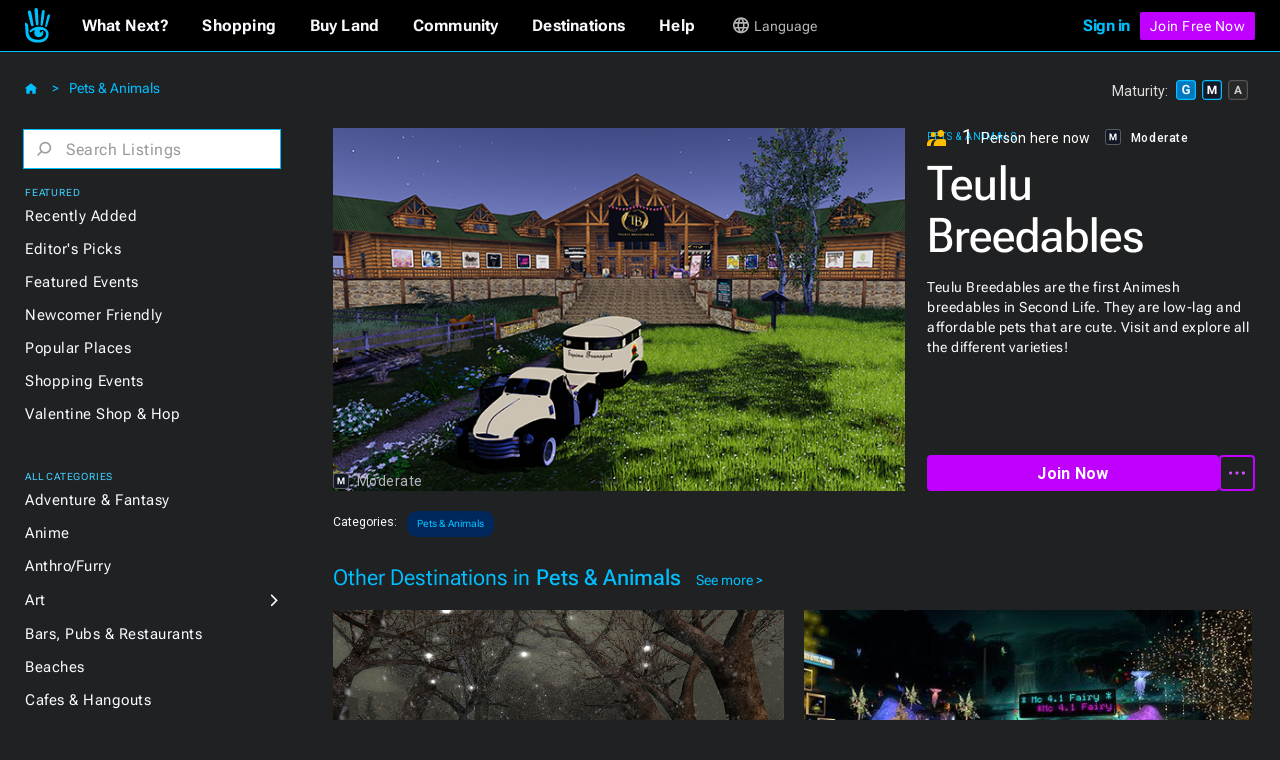

--- FILE ---
content_type: text/javascript
request_url: https://cdn.prod.website-files.com/60a83025d932b623a6a61ff8/js/efvpchvd6oksctvkforq.schunk.c0078d0a682cec8b.js
body_size: 46043
content:
(self.webpackChunk=self.webpackChunk||[]).push([["559"],{5487:function(){"use strict";window.tram=function(e){function t(e,t){return(new k.Bare).init(e,t)}function n(e){var t=parseInt(e.slice(1),16);return[t>>16&255,t>>8&255,255&t]}function i(e,t,n){return"#"+(0x1000000|e<<16|t<<8|n).toString(16).slice(1)}function a(){}function r(e,t,n){if(void 0!==t&&(n=t),void 0===e)return n;var i=n;return z.test(e)||!K.test(e)?i=parseInt(e,10):K.test(e)&&(i=1e3*parseFloat(e)),0>i&&(i=0),i==i?i:n}function o(e){X.debug&&window&&window.console.warn(e)}var l,s,u,c=function(e,t,n){function i(e){return"object"==typeof e}function a(e){return"function"==typeof e}function r(){}return function o(l,s){function u(){var e=new c;return a(e.init)&&e.init.apply(e,arguments),e}function c(){}s===n&&(s=l,l=Object),u.Bare=c;var d,f=r[e]=l[e],p=c[e]=u[e]=new r;return p.constructor=u,u.mixin=function(t){return c[e]=u[e]=o(u,t)[e],u},u.open=function(e){if(d={},a(e)?d=e.call(u,p,f,u,l):i(e)&&(d=e),i(d))for(var n in d)t.call(d,n)&&(p[n]=d[n]);return a(p.init)||(p.init=l),u},u.open(s)}}("prototype",{}.hasOwnProperty),d={ease:["ease",function(e,t,n,i){var a=(e/=i)*e,r=a*e;return t+n*(-2.75*r*a+11*a*a+-15.5*r+8*a+.25*e)}],"ease-in":["ease-in",function(e,t,n,i){var a=(e/=i)*e,r=a*e;return t+n*(-1*r*a+3*a*a+-3*r+2*a)}],"ease-out":["ease-out",function(e,t,n,i){var a=(e/=i)*e,r=a*e;return t+n*(.3*r*a+-1.6*a*a+2.2*r+-1.8*a+1.9*e)}],"ease-in-out":["ease-in-out",function(e,t,n,i){var a=(e/=i)*e,r=a*e;return t+n*(2*r*a+-5*a*a+2*r+2*a)}],linear:["linear",function(e,t,n,i){return n*e/i+t}],"ease-in-quad":["cubic-bezier(0.550, 0.085, 0.680, 0.530)",function(e,t,n,i){return n*(e/=i)*e+t}],"ease-out-quad":["cubic-bezier(0.250, 0.460, 0.450, 0.940)",function(e,t,n,i){return-n*(e/=i)*(e-2)+t}],"ease-in-out-quad":["cubic-bezier(0.455, 0.030, 0.515, 0.955)",function(e,t,n,i){return(e/=i/2)<1?n/2*e*e+t:-n/2*(--e*(e-2)-1)+t}],"ease-in-cubic":["cubic-bezier(0.550, 0.055, 0.675, 0.190)",function(e,t,n,i){return n*(e/=i)*e*e+t}],"ease-out-cubic":["cubic-bezier(0.215, 0.610, 0.355, 1)",function(e,t,n,i){return n*((e=e/i-1)*e*e+1)+t}],"ease-in-out-cubic":["cubic-bezier(0.645, 0.045, 0.355, 1)",function(e,t,n,i){return(e/=i/2)<1?n/2*e*e*e+t:n/2*((e-=2)*e*e+2)+t}],"ease-in-quart":["cubic-bezier(0.895, 0.030, 0.685, 0.220)",function(e,t,n,i){return n*(e/=i)*e*e*e+t}],"ease-out-quart":["cubic-bezier(0.165, 0.840, 0.440, 1)",function(e,t,n,i){return-n*((e=e/i-1)*e*e*e-1)+t}],"ease-in-out-quart":["cubic-bezier(0.770, 0, 0.175, 1)",function(e,t,n,i){return(e/=i/2)<1?n/2*e*e*e*e+t:-n/2*((e-=2)*e*e*e-2)+t}],"ease-in-quint":["cubic-bezier(0.755, 0.050, 0.855, 0.060)",function(e,t,n,i){return n*(e/=i)*e*e*e*e+t}],"ease-out-quint":["cubic-bezier(0.230, 1, 0.320, 1)",function(e,t,n,i){return n*((e=e/i-1)*e*e*e*e+1)+t}],"ease-in-out-quint":["cubic-bezier(0.860, 0, 0.070, 1)",function(e,t,n,i){return(e/=i/2)<1?n/2*e*e*e*e*e+t:n/2*((e-=2)*e*e*e*e+2)+t}],"ease-in-sine":["cubic-bezier(0.470, 0, 0.745, 0.715)",function(e,t,n,i){return-n*Math.cos(e/i*(Math.PI/2))+n+t}],"ease-out-sine":["cubic-bezier(0.390, 0.575, 0.565, 1)",function(e,t,n,i){return n*Math.sin(e/i*(Math.PI/2))+t}],"ease-in-out-sine":["cubic-bezier(0.445, 0.050, 0.550, 0.950)",function(e,t,n,i){return-n/2*(Math.cos(Math.PI*e/i)-1)+t}],"ease-in-expo":["cubic-bezier(0.950, 0.050, 0.795, 0.035)",function(e,t,n,i){return 0===e?t:n*Math.pow(2,10*(e/i-1))+t}],"ease-out-expo":["cubic-bezier(0.190, 1, 0.220, 1)",function(e,t,n,i){return e===i?t+n:n*(-Math.pow(2,-10*e/i)+1)+t}],"ease-in-out-expo":["cubic-bezier(1, 0, 0, 1)",function(e,t,n,i){return 0===e?t:e===i?t+n:(e/=i/2)<1?n/2*Math.pow(2,10*(e-1))+t:n/2*(-Math.pow(2,-10*--e)+2)+t}],"ease-in-circ":["cubic-bezier(0.600, 0.040, 0.980, 0.335)",function(e,t,n,i){return-n*(Math.sqrt(1-(e/=i)*e)-1)+t}],"ease-out-circ":["cubic-bezier(0.075, 0.820, 0.165, 1)",function(e,t,n,i){return n*Math.sqrt(1-(e=e/i-1)*e)+t}],"ease-in-out-circ":["cubic-bezier(0.785, 0.135, 0.150, 0.860)",function(e,t,n,i){return(e/=i/2)<1?-n/2*(Math.sqrt(1-e*e)-1)+t:n/2*(Math.sqrt(1-(e-=2)*e)+1)+t}],"ease-in-back":["cubic-bezier(0.600, -0.280, 0.735, 0.045)",function(e,t,n,i,a){return void 0===a&&(a=1.70158),n*(e/=i)*e*((a+1)*e-a)+t}],"ease-out-back":["cubic-bezier(0.175, 0.885, 0.320, 1.275)",function(e,t,n,i,a){return void 0===a&&(a=1.70158),n*((e=e/i-1)*e*((a+1)*e+a)+1)+t}],"ease-in-out-back":["cubic-bezier(0.680, -0.550, 0.265, 1.550)",function(e,t,n,i,a){return void 0===a&&(a=1.70158),(e/=i/2)<1?n/2*e*e*(((a*=1.525)+1)*e-a)+t:n/2*((e-=2)*e*(((a*=1.525)+1)*e+a)+2)+t}]},f={"ease-in-back":"cubic-bezier(0.600, 0, 0.735, 0.045)","ease-out-back":"cubic-bezier(0.175, 0.885, 0.320, 1)","ease-in-out-back":"cubic-bezier(0.680, 0, 0.265, 1)"},p=window,E="bkwld-tram",g=/[\-\.0-9]/g,m=/[A-Z]/,y="number",I=/^(rgb|#)/,T=/(em|cm|mm|in|pt|pc|px)$/,h=/(em|cm|mm|in|pt|pc|px|%)$/,v=/(deg|rad|turn)$/,b="unitless",O=/(all|none) 0s ease 0s/,_=/^(width|height)$/,A=document.createElement("a"),R=["Webkit","Moz","O","ms"],w=["-webkit-","-moz-","-o-","-ms-"],L=function(e){if(e in A.style)return{dom:e,css:e};var t,n,i="",a=e.split("-");for(t=0;t<a.length;t++)i+=a[t].charAt(0).toUpperCase()+a[t].slice(1);for(t=0;t<R.length;t++)if((n=R[t]+i)in A.style)return{dom:n,css:w[t]+e}},N=t.support={bind:Function.prototype.bind,transform:L("transform"),transition:L("transition"),backface:L("backface-visibility"),timing:L("transition-timing-function")};if(N.transition){var S=N.timing.dom;if(A.style[S]=d["ease-in-back"][0],!A.style[S])for(var C in f)d[C][0]=f[C]}var M=t.frame=(l=p.requestAnimationFrame||p.webkitRequestAnimationFrame||p.mozRequestAnimationFrame||p.oRequestAnimationFrame||p.msRequestAnimationFrame)&&N.bind?l.bind(p):function(e){p.setTimeout(e,16)},F=t.now=(u=(s=p.performance)&&(s.now||s.webkitNow||s.msNow||s.mozNow))&&N.bind?u.bind(s):Date.now||function(){return+new Date},P=c(function(t){function n(e,t){var n=function(e){for(var t=-1,n=e?e.length:0,i=[];++t<n;){var a=e[t];a&&i.push(a)}return i}((""+e).split(" ")),i=n[0];t=t||{};var a=$[i];if(!a)return o("Unsupported property: "+i);if(!t.weak||!this.props[i]){var r=a[0],l=this.props[i];return l||(l=this.props[i]=new r.Bare),l.init(this.$el,n,a,t),l}}function i(e,t,i){if(e){var o=typeof e;if(t||(this.timer&&this.timer.destroy(),this.queue=[],this.active=!1),"number"==o&&t)return this.timer=new V({duration:e,context:this,complete:a}),void(this.active=!0);if("string"==o&&t){switch(e){case"hide":s.call(this);break;case"stop":l.call(this);break;case"redraw":u.call(this);break;default:n.call(this,e,i&&i[1])}return a.call(this)}if("function"==o)return void e.call(this,this);if("object"==o){var f=0;d.call(this,e,function(e,t){e.span>f&&(f=e.span),e.stop(),e.animate(t)},function(e){"wait"in e&&(f=r(e.wait,0))}),c.call(this),f>0&&(this.timer=new V({duration:f,context:this}),this.active=!0,t&&(this.timer.complete=a));var p=this,E=!1,g={};M(function(){d.call(p,e,function(e){e.active&&(E=!0,g[e.name]=e.nextStyle)}),E&&p.$el.css(g)})}}}function a(){if(this.timer&&this.timer.destroy(),this.active=!1,this.queue.length){var e=this.queue.shift();i.call(this,e.options,!0,e.args)}}function l(e){var t;this.timer&&this.timer.destroy(),this.queue=[],this.active=!1,"string"==typeof e?(t={})[e]=1:t="object"==typeof e&&null!=e?e:this.props,d.call(this,t,f),c.call(this)}function s(){l.call(this),this.el.style.display="none"}function u(){this.el.offsetHeight}function c(){var e,t,n=[];for(e in this.upstream&&n.push(this.upstream),this.props)(t=this.props[e]).active&&n.push(t.string);n=n.join(","),this.style!==n&&(this.style=n,this.el.style[N.transition.dom]=n)}function d(e,t,i){var a,r,o,l,s=t!==f,u={};for(a in e)o=e[a],a in Q?(u.transform||(u.transform={}),u.transform[a]=o):(m.test(a)&&(a=a.replace(/[A-Z]/g,function(e){return"-"+e.toLowerCase()})),a in $?u[a]=o:(l||(l={}),l[a]=o));for(a in u){if(o=u[a],!(r=this.props[a])){if(!s)continue;r=n.call(this,a)}t.call(this,r,o)}i&&l&&i.call(this,l)}function f(e){e.stop()}function p(e,t){e.set(t)}function g(e){this.$el.css(e)}function y(e,n){t[e]=function(){return this.children?I.call(this,n,arguments):(this.el&&n.apply(this,arguments),this)}}function I(e,t){var n,i=this.children.length;for(n=0;i>n;n++)e.apply(this.children[n],t);return this}t.init=function(t){if(this.$el=e(t),this.el=this.$el[0],this.props={},this.queue=[],this.style="",this.active=!1,X.keepInherited&&!X.fallback){var n=Y(this.el,"transition");n&&!O.test(n)&&(this.upstream=n)}N.backface&&X.hideBackface&&W(this.el,N.backface.css,"hidden")},y("add",n),y("start",i),y("wait",function(e){e=r(e,0),this.active?this.queue.push({options:e}):(this.timer=new V({duration:e,context:this,complete:a}),this.active=!0)}),y("then",function(e){return this.active?(this.queue.push({options:e,args:arguments}),void(this.timer.complete=a)):o("No active transition timer. Use start() or wait() before then().")}),y("next",a),y("stop",l),y("set",function(e){l.call(this,e),d.call(this,e,p,g)}),y("show",function(e){"string"!=typeof e&&(e="block"),this.el.style.display=e}),y("hide",s),y("redraw",u),y("destroy",function(){l.call(this),e.removeData(this.el,E),this.$el=this.el=null})}),k=c(P,function(t){function n(t,n){var i=e.data(t,E)||e.data(t,E,new P.Bare);return i.el||i.init(t),n?i.start(n):i}t.init=function(t,i){var a=e(t);if(!a.length)return this;if(1===a.length)return n(a[0],i);var r=[];return a.each(function(e,t){r.push(n(t,i))}),this.children=r,this}}),D=c(function(e){function t(){var e=this.get();this.update("auto");var t=this.get();return this.update(e),t}e.init=function(e,t,n,i){this.$el=e,this.el=e[0];var a,o,l,s=t[0];n[2]&&(s=n[2]),H[s]&&(s=H[s]),this.name=s,this.type=n[1],this.duration=r(t[1],this.duration,500),this.ease=(a=t[2],o=this.ease,l="ease",void 0!==o&&(l=o),a in d?a:l),this.delay=r(t[3],this.delay,0),this.span=this.duration+this.delay,this.active=!1,this.nextStyle=null,this.auto=_.test(this.name),this.unit=i.unit||this.unit||X.defaultUnit,this.angle=i.angle||this.angle||X.defaultAngle,X.fallback||i.fallback?this.animate=this.fallback:(this.animate=this.transition,this.string=this.name+" "+this.duration+"ms"+("ease"!=this.ease?" "+d[this.ease][0]:"")+(this.delay?" "+this.delay+"ms":""))},e.set=function(e){e=this.convert(e,this.type),this.update(e),this.redraw()},e.transition=function(e){this.active=!0,e=this.convert(e,this.type),this.auto&&("auto"==this.el.style[this.name]&&(this.update(this.get()),this.redraw()),"auto"==e&&(e=t.call(this))),this.nextStyle=e},e.fallback=function(e){var n=this.el.style[this.name]||this.convert(this.get(),this.type);e=this.convert(e,this.type),this.auto&&("auto"==n&&(n=this.convert(this.get(),this.type)),"auto"==e&&(e=t.call(this))),this.tween=new B({from:n,to:e,duration:this.duration,delay:this.delay,ease:this.ease,update:this.update,context:this})},e.get=function(){return Y(this.el,this.name)},e.update=function(e){W(this.el,this.name,e)},e.stop=function(){(this.active||this.nextStyle)&&(this.active=!1,this.nextStyle=null,W(this.el,this.name,this.get()));var e=this.tween;e&&e.context&&e.destroy()},e.convert=function(e,t){if("auto"==e&&this.auto)return e;var n,a,r="number"==typeof e,l="string"==typeof e;switch(t){case y:if(r)return e;if(l&&""===e.replace(g,""))return+e;a="number(unitless)";break;case I:if(l){if(""===e&&this.original)return this.original;if(t.test(e))return"#"==e.charAt(0)&&7==e.length?e:((n=/rgba?\((\d+),\s*(\d+),\s*(\d+)/.exec(e))?i(n[1],n[2],n[3]):e).replace(/#(\w)(\w)(\w)$/,"#$1$1$2$2$3$3")}a="hex or rgb string";break;case T:if(r)return e+this.unit;if(l&&t.test(e))return e;a="number(px) or string(unit)";break;case h:if(r)return e+this.unit;if(l&&t.test(e))return e;a="number(px) or string(unit or %)";break;case v:if(r)return e+this.angle;if(l&&t.test(e))return e;a="number(deg) or string(angle)";break;case b:if(r||l&&h.test(e))return e;a="number(unitless) or string(unit or %)"}return o("Type warning: Expected: ["+a+"] Got: ["+typeof e+"] "+e),e},e.redraw=function(){this.el.offsetHeight}}),x=c(D,function(e,t){e.init=function(){t.init.apply(this,arguments),this.original||(this.original=this.convert(this.get(),I))}}),U=c(D,function(e,t){e.init=function(){t.init.apply(this,arguments),this.animate=this.fallback},e.get=function(){return this.$el[this.name]()},e.update=function(e){this.$el[this.name](e)}}),G=c(D,function(e,t){function n(e,t){var n,i,a,r,o;for(n in e)a=(r=Q[n])[0],i=r[1]||n,o=this.convert(e[n],a),t.call(this,i,o,a)}e.init=function(){t.init.apply(this,arguments),this.current||(this.current={},Q.perspective&&X.perspective&&(this.current.perspective=X.perspective,W(this.el,this.name,this.style(this.current)),this.redraw()))},e.set=function(e){n.call(this,e,function(e,t){this.current[e]=t}),W(this.el,this.name,this.style(this.current)),this.redraw()},e.transition=function(e){var t=this.values(e);this.tween=new j({current:this.current,values:t,duration:this.duration,delay:this.delay,ease:this.ease});var n,i={};for(n in this.current)i[n]=n in t?t[n]:this.current[n];this.active=!0,this.nextStyle=this.style(i)},e.fallback=function(e){var t=this.values(e);this.tween=new j({current:this.current,values:t,duration:this.duration,delay:this.delay,ease:this.ease,update:this.update,context:this})},e.update=function(){W(this.el,this.name,this.style(this.current))},e.style=function(e){var t,n="";for(t in e)n+=t+"("+e[t]+") ";return n},e.values=function(e){var t,i={};return n.call(this,e,function(e,n,a){i[e]=n,void 0===this.current[e]&&(t=0,~e.indexOf("scale")&&(t=1),this.current[e]=this.convert(t,a))}),i}}),B=c(function(t){function r(){var e,t,n,i=s.length;if(i)for(M(r),t=F(),e=i;e--;)(n=s[e])&&n.render(t)}var l={ease:d.ease[1],from:0,to:1};t.init=function(e){this.duration=e.duration||0,this.delay=e.delay||0;var t=e.ease||l.ease;d[t]&&(t=d[t][1]),"function"!=typeof t&&(t=l.ease),this.ease=t,this.update=e.update||a,this.complete=e.complete||a,this.context=e.context||this,this.name=e.name;var n=e.from,i=e.to;void 0===n&&(n=l.from),void 0===i&&(i=l.to),this.unit=e.unit||"","number"==typeof n&&"number"==typeof i?(this.begin=n,this.change=i-n):this.format(i,n),this.value=this.begin+this.unit,this.start=F(),!1!==e.autoplay&&this.play()},t.play=function(){this.active||(this.start||(this.start=F()),this.active=!0,1===s.push(this)&&M(r))},t.stop=function(){var t,n;this.active&&(this.active=!1,(n=e.inArray(this,s))>=0&&(t=s.slice(n+1),s.length=n,t.length&&(s=s.concat(t))))},t.render=function(e){var t,n=e-this.start;if(this.delay){if(n<=this.delay)return;n-=this.delay}if(n<this.duration){var a,r,o=this.ease(n,0,1,this.duration);return t=this.startRGB?(a=this.startRGB,r=this.endRGB,i(a[0]+o*(r[0]-a[0]),a[1]+o*(r[1]-a[1]),a[2]+o*(r[2]-a[2]))):Math.round((this.begin+o*this.change)*u)/u,this.value=t+this.unit,void this.update.call(this.context,this.value)}t=this.endHex||this.begin+this.change,this.value=t+this.unit,this.update.call(this.context,this.value),this.complete.call(this.context),this.destroy()},t.format=function(e,t){if(t+="","#"==(e+="").charAt(0))return this.startRGB=n(t),this.endRGB=n(e),this.endHex=e,this.begin=0,void(this.change=1);if(!this.unit){var i=t.replace(g,"");i!==e.replace(g,"")&&o("Units do not match [tween]: "+t+", "+e),this.unit=i}t=parseFloat(t),e=parseFloat(e),this.begin=this.value=t,this.change=e-t},t.destroy=function(){this.stop(),this.context=null,this.ease=this.update=this.complete=a};var s=[],u=1e3}),V=c(B,function(e){e.init=function(e){this.duration=e.duration||0,this.complete=e.complete||a,this.context=e.context,this.play()},e.render=function(e){e-this.start<this.duration||(this.complete.call(this.context),this.destroy())}}),j=c(B,function(e,t){e.init=function(e){var t,n;for(t in this.context=e.context,this.update=e.update,this.tweens=[],this.current=e.current,e.values)n=e.values[t],this.current[t]!==n&&this.tweens.push(new B({name:t,from:this.current[t],to:n,duration:e.duration,delay:e.delay,ease:e.ease,autoplay:!1}));this.play()},e.render=function(e){var t,n,i=this.tweens.length,a=!1;for(t=i;t--;)(n=this.tweens[t]).context&&(n.render(e),this.current[n.name]=n.value,a=!0);return a?void(this.update&&this.update.call(this.context)):this.destroy()},e.destroy=function(){if(t.destroy.call(this),this.tweens){var e;for(e=this.tweens.length;e--;)this.tweens[e].destroy();this.tweens=null,this.current=null}}}),X=t.config={debug:!1,defaultUnit:"px",defaultAngle:"deg",keepInherited:!1,hideBackface:!1,perspective:"",fallback:!N.transition,agentTests:[]};t.fallback=function(e){if(!N.transition)return X.fallback=!0;X.agentTests.push("("+e+")");var t=RegExp(X.agentTests.join("|"),"i");X.fallback=t.test(navigator.userAgent)},t.fallback("6.0.[2-5] Safari"),t.tween=function(e){return new B(e)},t.delay=function(e,t,n){return new V({complete:t,duration:e,context:n})},e.fn.tram=function(e){return t.call(null,this,e)};var W=e.style,Y=e.css,H={transform:N.transform&&N.transform.css},$={color:[x,I],background:[x,I,"background-color"],"outline-color":[x,I],"border-color":[x,I],"border-top-color":[x,I],"border-right-color":[x,I],"border-bottom-color":[x,I],"border-left-color":[x,I],"border-width":[D,T],"border-top-width":[D,T],"border-right-width":[D,T],"border-bottom-width":[D,T],"border-left-width":[D,T],"border-spacing":[D,T],"letter-spacing":[D,T],margin:[D,T],"margin-top":[D,T],"margin-right":[D,T],"margin-bottom":[D,T],"margin-left":[D,T],padding:[D,T],"padding-top":[D,T],"padding-right":[D,T],"padding-bottom":[D,T],"padding-left":[D,T],"outline-width":[D,T],opacity:[D,y],top:[D,h],right:[D,h],bottom:[D,h],left:[D,h],"font-size":[D,h],"text-indent":[D,h],"word-spacing":[D,h],width:[D,h],"min-width":[D,h],"max-width":[D,h],height:[D,h],"min-height":[D,h],"max-height":[D,h],"line-height":[D,b],"scroll-top":[U,y,"scrollTop"],"scroll-left":[U,y,"scrollLeft"]},Q={};N.transform&&($.transform=[G],Q={x:[h,"translateX"],y:[h,"translateY"],rotate:[v],rotateX:[v],rotateY:[v],scale:[y],scaleX:[y],scaleY:[y],skew:[v],skewX:[v],skewY:[v]}),N.transform&&N.backface&&(Q.z=[h,"translateZ"],Q.rotateZ=[v],Q.scaleZ=[y],Q.perspective=[T]);var z=/ms/,K=/s|\./;return e.tram=t}(window.jQuery)},5756:function(e,t,n){"use strict";var i,a,r,o,l,s,u,c,d,f,p,E,g,m,y,I,T,h,v,b,O=window.$,_=n(5487)&&O.tram;(i={}).VERSION="1.6.0-Webflow",a={},r=Array.prototype,o=Object.prototype,l=Function.prototype,r.push,s=r.slice,r.concat,o.toString,u=o.hasOwnProperty,c=r.forEach,d=r.map,r.reduce,r.reduceRight,f=r.filter,r.every,p=r.some,E=r.indexOf,r.lastIndexOf,g=Object.keys,l.bind,m=i.each=i.forEach=function(e,t,n){if(null==e)return e;if(c&&e.forEach===c)e.forEach(t,n);else if(e.length===+e.length){for(var r=0,o=e.length;r<o;r++)if(t.call(n,e[r],r,e)===a)return}else for(var l=i.keys(e),r=0,o=l.length;r<o;r++)if(t.call(n,e[l[r]],l[r],e)===a)return;return e},i.map=i.collect=function(e,t,n){var i=[];return null==e?i:d&&e.map===d?e.map(t,n):(m(e,function(e,a,r){i.push(t.call(n,e,a,r))}),i)},i.find=i.detect=function(e,t,n){var i;return y(e,function(e,a,r){if(t.call(n,e,a,r))return i=e,!0}),i},i.filter=i.select=function(e,t,n){var i=[];return null==e?i:f&&e.filter===f?e.filter(t,n):(m(e,function(e,a,r){t.call(n,e,a,r)&&i.push(e)}),i)},y=i.some=i.any=function(e,t,n){t||(t=i.identity);var r=!1;return null==e?r:p&&e.some===p?e.some(t,n):(m(e,function(e,i,o){if(r||(r=t.call(n,e,i,o)))return a}),!!r)},i.contains=i.include=function(e,t){return null!=e&&(E&&e.indexOf===E?-1!=e.indexOf(t):y(e,function(e){return e===t}))},i.delay=function(e,t){var n=s.call(arguments,2);return setTimeout(function(){return e.apply(null,n)},t)},i.defer=function(e){return i.delay.apply(i,[e,1].concat(s.call(arguments,1)))},i.throttle=function(e){var t,n,i;return function(){t||(t=!0,n=arguments,i=this,_.frame(function(){t=!1,e.apply(i,n)}))}},i.debounce=function(e,t,n){var a,r,o,l,s,u=function(){var c=i.now()-l;c<t?a=setTimeout(u,t-c):(a=null,n||(s=e.apply(o,r),o=r=null))};return function(){o=this,r=arguments,l=i.now();var c=n&&!a;return a||(a=setTimeout(u,t)),c&&(s=e.apply(o,r),o=r=null),s}},i.defaults=function(e){if(!i.isObject(e))return e;for(var t=1,n=arguments.length;t<n;t++){var a=arguments[t];for(var r in a)void 0===e[r]&&(e[r]=a[r])}return e},i.keys=function(e){if(!i.isObject(e))return[];if(g)return g(e);var t=[];for(var n in e)i.has(e,n)&&t.push(n);return t},i.has=function(e,t){return u.call(e,t)},i.isObject=function(e){return e===Object(e)},i.now=Date.now||function(){return new Date().getTime()},i.templateSettings={evaluate:/<%([\s\S]+?)%>/g,interpolate:/<%=([\s\S]+?)%>/g,escape:/<%-([\s\S]+?)%>/g},I=/(.)^/,T={"'":"'","\\":"\\","\r":"r","\n":"n","\u2028":"u2028","\u2029":"u2029"},h=/\\|'|\r|\n|\u2028|\u2029/g,v=function(e){return"\\"+T[e]},b=/^\s*(\w|\$)+\s*$/,i.template=function(e,t,n){!t&&n&&(t=n);var a,r=RegExp([((t=i.defaults({},t,i.templateSettings)).escape||I).source,(t.interpolate||I).source,(t.evaluate||I).source].join("|")+"|$","g"),o=0,l="__p+='";e.replace(r,function(t,n,i,a,r){return l+=e.slice(o,r).replace(h,v),o=r+t.length,n?l+="'+\n((__t=("+n+"))==null?'':_.escape(__t))+\n'":i?l+="'+\n((__t=("+i+"))==null?'':__t)+\n'":a&&(l+="';\n"+a+"\n__p+='"),t}),l+="';\n";var s=t.variable;if(s){if(!b.test(s))throw Error("variable is not a bare identifier: "+s)}else l="with(obj||{}){\n"+l+"}\n",s="obj";l="var __t,__p='',__j=Array.prototype.join,print=function(){__p+=__j.call(arguments,'');};\n"+l+"return __p;\n";try{a=Function(t.variable||"obj","_",l)}catch(e){throw e.source=l,e}var u=function(e){return a.call(this,e,i)};return u.source="function("+s+"){\n"+l+"}",u},e.exports=i},9461:function(e,t,n){"use strict";var i=n(3949);i.define("brand",e.exports=function(e){var t,n={},a=document,r=e("html"),o=e("body"),l=window.location,s=/PhantomJS/i.test(navigator.userAgent),u="fullscreenchange webkitfullscreenchange mozfullscreenchange msfullscreenchange";function c(){var n=a.fullScreen||a.mozFullScreen||a.webkitIsFullScreen||a.msFullscreenElement||!!a.webkitFullscreenElement;e(t).attr("style",n?"display: none !important;":"")}function d(){var e=o.children(".w-webflow-badge"),n=e.length&&e.get(0)===t,a=i.env("editor");if(n){a&&e.remove();return}e.length&&e.remove(),a||o.append(t)}return n.ready=function(){var n,i,o,f=r.attr("data-wf-status"),p=r.attr("data-wf-domain")||"";/\.webflow\.io$/i.test(p)&&l.hostname!==p&&(f=!0),f&&!s&&(t=t||(n=e('<a class="w-webflow-badge"></a>').attr("href","https://webflow.com?utm_campaign=brandjs"),i=e("<img>").attr("src","https://d3e54v103j8qbb.cloudfront.net/img/webflow-badge-icon-d2.89e12c322e.svg").attr("alt","").css({marginRight:"4px",width:"26px"}),o=e("<img>").attr("src","https://d3e54v103j8qbb.cloudfront.net/img/webflow-badge-text-d2.c82cec3b78.svg").attr("alt","Made in Webflow"),n.append(i,o),n[0]),d(),setTimeout(d,500),e(a).off(u,c).on(u,c))},n})},322:function(e,t,n){"use strict";var i=n(3949);i.define("edit",e.exports=function(e,t,n){if(n=n||{},(i.env("test")||i.env("frame"))&&!n.fixture&&!function(){try{return!!(window.top.__Cypress__||window.PLAYWRIGHT_TEST)}catch(e){return!1}}())return{exit:1};var a,r=e(window),o=e(document.documentElement),l=document.location,s="hashchange",u=n.load||function(){var t,n,i;a=!0,window.WebflowEditor=!0,r.off(s,d),t=function(t){var n;e.ajax({url:p("https://editor-api.webflow.com/api/editor/view"),data:{siteId:o.attr("data-wf-site")},xhrFields:{withCredentials:!0},dataType:"json",crossDomain:!0,success:(n=t,function(t){var i,a,r;if(!t)return void console.error("Could not load editor data");t.thirdPartyCookiesSupported=n,a=(i=t.scriptPath).indexOf("//")>=0?i:p("https://editor-api.webflow.com"+i),r=function(){window.WebflowEditor(t)},e.ajax({type:"GET",url:a,dataType:"script",cache:!0}).then(r,f)})})},(n=window.document.createElement("iframe")).src="https://webflow.com/site/third-party-cookie-check.html",n.style.display="none",n.sandbox="allow-scripts allow-same-origin",i=function(e){"WF_third_party_cookies_unsupported"===e.data?(E(n,i),t(!1)):"WF_third_party_cookies_supported"===e.data&&(E(n,i),t(!0))},n.onerror=function(){E(n,i),t(!1)},window.addEventListener("message",i,!1),window.document.body.appendChild(n)},c=!1;try{c=localStorage&&localStorage.getItem&&localStorage.getItem("WebflowEditor")}catch(e){}function d(){!a&&/\?edit/.test(l.hash)&&u()}function f(e,t,n){throw console.error("Could not load editor script: "+t),n}function p(e){return e.replace(/([^:])\/\//g,"$1/")}function E(e,t){window.removeEventListener("message",t,!1),e.remove()}return/[?&](update)(?:[=&?]|$)/.test(l.search)||/\?update$/.test(l.href)?function(){var e=document.documentElement,t=e.getAttribute("data-wf-site"),n=e.getAttribute("data-wf-page"),i=e.getAttribute("data-wf-item-slug"),a=e.getAttribute("data-wf-collection"),r=e.getAttribute("data-wf-domain");if(t&&n){var o="pageId="+n+"&mode=edit";o+="&simulateRole=editor",i&&a&&r&&(o+="&domain="+encodeURIComponent(r)+"&itemSlug="+encodeURIComponent(i)+"&collectionId="+a),window.location.href="https://webflow.com/external/designer/"+t+"?"+o}}():c?u():l.search?(/[?&](edit)(?:[=&?]|$)/.test(l.search)||/\?edit$/.test(l.href))&&u():r.on(s,d).triggerHandler(s),{}})},2338:function(e,t,n){"use strict";n(3949).define("focus-visible",e.exports=function(){return{ready:function(){if("undefined"!=typeof document)try{document.querySelector(":focus-visible")}catch(e){!function(e){var t=!0,n=!1,i=null,a={text:!0,search:!0,url:!0,tel:!0,email:!0,password:!0,number:!0,date:!0,month:!0,week:!0,time:!0,datetime:!0,"datetime-local":!0};function r(e){return!!e&&e!==document&&"HTML"!==e.nodeName&&"BODY"!==e.nodeName&&"classList"in e&&"contains"in e.classList}function o(e){e.getAttribute("data-wf-focus-visible")||e.setAttribute("data-wf-focus-visible","true")}function l(){t=!1}function s(){document.addEventListener("mousemove",u),document.addEventListener("mousedown",u),document.addEventListener("mouseup",u),document.addEventListener("pointermove",u),document.addEventListener("pointerdown",u),document.addEventListener("pointerup",u),document.addEventListener("touchmove",u),document.addEventListener("touchstart",u),document.addEventListener("touchend",u)}function u(e){e.target.nodeName&&"html"===e.target.nodeName.toLowerCase()||(t=!1,document.removeEventListener("mousemove",u),document.removeEventListener("mousedown",u),document.removeEventListener("mouseup",u),document.removeEventListener("pointermove",u),document.removeEventListener("pointerdown",u),document.removeEventListener("pointerup",u),document.removeEventListener("touchmove",u),document.removeEventListener("touchstart",u),document.removeEventListener("touchend",u))}document.addEventListener("keydown",function(n){n.metaKey||n.altKey||n.ctrlKey||(r(e.activeElement)&&o(e.activeElement),t=!0)},!0),document.addEventListener("mousedown",l,!0),document.addEventListener("pointerdown",l,!0),document.addEventListener("touchstart",l,!0),document.addEventListener("visibilitychange",function(){"hidden"===document.visibilityState&&(n&&(t=!0),s())},!0),s(),e.addEventListener("focus",function(e){if(r(e.target)){var n,i,l;(t||(i=(n=e.target).type,"INPUT"===(l=n.tagName)&&a[i]&&!n.readOnly||"TEXTAREA"===l&&!n.readOnly||n.isContentEditable||0))&&o(e.target)}},!0),e.addEventListener("blur",function(e){if(r(e.target)&&e.target.hasAttribute("data-wf-focus-visible")){var t;n=!0,window.clearTimeout(i),i=window.setTimeout(function(){n=!1},100),(t=e.target).getAttribute("data-wf-focus-visible")&&t.removeAttribute("data-wf-focus-visible")}},!0)}(document)}}}})},8334:function(e,t,n){"use strict";var i=n(3949);i.define("focus",e.exports=function(){var e=[],t=!1;function n(n){t&&(n.preventDefault(),n.stopPropagation(),n.stopImmediatePropagation(),e.unshift(n))}function a(n){var i,a;a=(i=n.target).tagName,(/^a$/i.test(a)&&null!=i.href||/^(button|textarea)$/i.test(a)&&!0!==i.disabled||/^input$/i.test(a)&&/^(button|reset|submit|radio|checkbox)$/i.test(i.type)&&!i.disabled||!/^(button|input|textarea|select|a)$/i.test(a)&&!Number.isNaN(Number.parseFloat(i.tabIndex))||/^audio$/i.test(a)||/^video$/i.test(a)&&!0===i.controls)&&(t=!0,setTimeout(()=>{for(t=!1,n.target.focus();e.length>0;){var i=e.pop();i.target.dispatchEvent(new MouseEvent(i.type,i))}},0))}return{ready:function(){"undefined"!=typeof document&&document.body.hasAttribute("data-wf-focus-within")&&i.env.safari&&(document.addEventListener("mousedown",a,!0),document.addEventListener("mouseup",n,!0),document.addEventListener("click",n,!0))}}})},7199:function(e){"use strict";var t=window.jQuery,n={},i=[],a=".w-ix",r={reset:function(e,t){t.__wf_intro=null},intro:function(e,i){i.__wf_intro||(i.__wf_intro=!0,t(i).triggerHandler(n.types.INTRO))},outro:function(e,i){i.__wf_intro&&(i.__wf_intro=null,t(i).triggerHandler(n.types.OUTRO))}};n.triggers={},n.types={INTRO:"w-ix-intro"+a,OUTRO:"w-ix-outro"+a},n.init=function(){for(var e=i.length,a=0;a<e;a++){var o=i[a];o[0](0,o[1])}i=[],t.extend(n.triggers,r)},n.async=function(){for(var e in r){var t=r[e];r.hasOwnProperty(e)&&(n.triggers[e]=function(e,n){i.push([t,n])})}},n.async(),e.exports=n},5134:function(e,t,n){"use strict";var i=n(7199);function a(e,t){var n=document.createEvent("CustomEvent");n.initCustomEvent(t,!0,!0,null),e.dispatchEvent(n)}var r=window.jQuery,o={},l=".w-ix";o.triggers={},o.types={INTRO:"w-ix-intro"+l,OUTRO:"w-ix-outro"+l},r.extend(o.triggers,{reset:function(e,t){i.triggers.reset(e,t)},intro:function(e,t){i.triggers.intro(e,t),a(t,"COMPONENT_ACTIVE")},outro:function(e,t){i.triggers.outro(e,t),a(t,"COMPONENT_INACTIVE")}}),e.exports=o},941:function(e,t,n){"use strict";var i=n(3949),a=n(6011);a.setEnv(i.env),i.define("ix2",e.exports=function(){return a})},3949:function(e,t,n){"use strict";var i,a,r={},o={},l=[],s=window.Webflow||[],u=window.jQuery,c=u(window),d=u(document),f=u.isFunction,p=r._=n(5756),E=r.tram=n(5487)&&u.tram,g=!1,m=!1;function y(e){r.env()&&(f(e.design)&&c.on("__wf_design",e.design),f(e.preview)&&c.on("__wf_preview",e.preview)),f(e.destroy)&&c.on("__wf_destroy",e.destroy),e.ready&&f(e.ready)&&function(e){if(g)return e.ready();p.contains(l,e.ready)||l.push(e.ready)}(e)}function I(e){var t;f(e.design)&&c.off("__wf_design",e.design),f(e.preview)&&c.off("__wf_preview",e.preview),f(e.destroy)&&c.off("__wf_destroy",e.destroy),e.ready&&f(e.ready)&&(t=e,l=p.filter(l,function(e){return e!==t.ready}))}E.config.hideBackface=!1,E.config.keepInherited=!0,r.define=function(e,t,n){o[e]&&I(o[e]);var i=o[e]=t(u,p,n)||{};return y(i),i},r.require=function(e){return o[e]},r.push=function(e){if(g){f(e)&&e();return}s.push(e)},r.env=function(e){var t=window.__wf_design,n=void 0!==t;return e?"design"===e?n&&t:"preview"===e?n&&!t:"slug"===e?n&&window.__wf_slug:"editor"===e?window.WebflowEditor:"test"===e?window.__wf_test:"frame"===e?window!==window.top:void 0:n};var T=navigator.userAgent.toLowerCase(),h=r.env.touch="ontouchstart"in window||window.DocumentTouch&&document instanceof window.DocumentTouch,v=r.env.chrome=/chrome/.test(T)&&/Google/.test(navigator.vendor)&&parseInt(T.match(/chrome\/(\d+)\./)[1],10),b=r.env.ios=/(ipod|iphone|ipad)/.test(T);r.env.safari=/safari/.test(T)&&!v&&!b,h&&d.on("touchstart mousedown",function(e){i=e.target}),r.validClick=h?function(e){return e===i||u.contains(e,i)}:function(){return!0};var O="resize.webflow orientationchange.webflow load.webflow",_="scroll.webflow "+O;function A(e,t){var n=[],i={};return i.up=p.throttle(function(e){p.each(n,function(t){t(e)})}),e&&t&&e.on(t,i.up),i.on=function(e){"function"==typeof e&&(p.contains(n,e)||n.push(e))},i.off=function(e){if(!arguments.length){n=[];return}n=p.filter(n,function(t){return t!==e})},i}function R(e){f(e)&&e()}function w(){a&&(a.reject(),c.off("load",a.resolve)),a=new u.Deferred,c.on("load",a.resolve)}r.resize=A(c,O),r.scroll=A(c,_),r.redraw=A(),r.location=function(e){window.location=e},r.env()&&(r.location=function(){}),r.ready=function(){g=!0,m?(m=!1,p.each(o,y)):p.each(l,R),p.each(s,R),r.resize.up()},r.load=function(e){a.then(e)},r.destroy=function(e){e=e||{},m=!0,c.triggerHandler("__wf_destroy"),null!=e.domready&&(g=e.domready),p.each(o,I),r.resize.off(),r.scroll.off(),r.redraw.off(),l=[],s=[],"pending"===a.state()&&w()},u(r.ready),w(),e.exports=window.Webflow=r},7624:function(e,t,n){"use strict";var i=n(3949);i.define("links",e.exports=function(e,t){var n,a,r,o={},l=e(window),s=i.env(),u=window.location,c=document.createElement("a"),d="w--current",f=/index\.(html|php)$/,p=/\/$/;function E(){var e=l.scrollTop(),n=l.height();t.each(a,function(t){if(!t.link.attr("hreflang")){var i=t.link,a=t.sec,r=a.offset().top,o=a.outerHeight(),l=.5*n,s=a.is(":visible")&&r+o-l>=e&&r+l<=e+n;t.active!==s&&(t.active=s,g(i,d,s))}})}function g(e,t,n){var i=e.hasClass(t);(!n||!i)&&(n||i)&&(n?e.addClass(t):e.removeClass(t))}return o.ready=o.design=o.preview=function(){n=s&&i.env("design"),r=i.env("slug")||u.pathname||"",i.scroll.off(E),a=[];for(var t=document.links,o=0;o<t.length;++o)!function(t){if(!t.getAttribute("hreflang")){var i=n&&t.getAttribute("href-disabled")||t.getAttribute("href");if(c.href=i,!(i.indexOf(":")>=0)){var o=e(t);if(c.hash.length>1&&c.host+c.pathname===u.host+u.pathname){if(!/^#[a-zA-Z0-9\-\_]+$/.test(c.hash))return;var l=e(c.hash);l.length&&a.push({link:o,sec:l,active:!1});return}"#"!==i&&""!==i&&g(o,d,!s&&c.href===u.href||i===r||f.test(i)&&p.test(r))}}}(t[o]);a.length&&(i.scroll.on(E),E())},o})},286:function(e,t,n){"use strict";var i=n(3949);i.define("scroll",e.exports=function(e){var t={WF_CLICK_EMPTY:"click.wf-empty-link",WF_CLICK_SCROLL:"click.wf-scroll"},n=window.location,a=!function(){try{return!!window.frameElement}catch(e){return!0}}()?window.history:null,r=e(window),o=e(document),l=e(document.body),s=window.requestAnimationFrame||window.mozRequestAnimationFrame||window.webkitRequestAnimationFrame||function(e){window.setTimeout(e,15)},u=i.env("editor")?".w-editor-body":"body",c="header, "+u+" > .header, "+u+" > .w-nav:not([data-no-scroll])",d='a[href="#"]',f='a[href*="#"]:not(.w-tab-link):not('+d+")",p=document.createElement("style");p.appendChild(document.createTextNode('.wf-force-outline-none[tabindex="-1"]:focus{outline:none;}'));var E=/^#[a-zA-Z0-9][\w:.-]*$/;let g="function"==typeof window.matchMedia&&window.matchMedia("(prefers-reduced-motion: reduce)");function m(e,t){var n;switch(t){case"add":(n=e.attr("tabindex"))?e.attr("data-wf-tabindex-swap",n):e.attr("tabindex","-1");break;case"remove":(n=e.attr("data-wf-tabindex-swap"))?(e.attr("tabindex",n),e.removeAttr("data-wf-tabindex-swap")):e.removeAttr("tabindex")}e.toggleClass("wf-force-outline-none","add"===t)}function y(t){var o=t.currentTarget;if(!(i.env("design")||window.$.mobile&&/(?:^|\s)ui-link(?:$|\s)/.test(o.className))){var u=E.test(o.hash)&&o.host+o.pathname===n.host+n.pathname?o.hash:"";if(""!==u){var d,f=e(u);f.length&&(t&&(t.preventDefault(),t.stopPropagation()),d=u,n.hash!==d&&a&&a.pushState&&!(i.env.chrome&&"file:"===n.protocol)&&(a.state&&a.state.hash)!==d&&a.pushState({hash:d},"",d),window.setTimeout(function(){!function(t,n){var i=r.scrollTop(),a=function(t){var n=e(c),i="fixed"===n.css("position")?n.outerHeight():0,a=t.offset().top-i;if("mid"===t.data("scroll")){var o=r.height()-i,l=t.outerHeight();l<o&&(a-=Math.round((o-l)/2))}return a}(t);if(i!==a){var o=function(e,t,n){if("none"===document.body.getAttribute("data-wf-scroll-motion")||g.matches)return 0;var i=1;return l.add(e).each(function(e,t){var n=parseFloat(t.getAttribute("data-scroll-time"));!isNaN(n)&&n>=0&&(i=n)}),(472.143*Math.log(Math.abs(t-n)+125)-2e3)*i}(t,i,a),u=Date.now(),d=function(){var e,t,r,l,c,f=Date.now()-u;window.scroll(0,(e=i,t=a,(r=f)>(l=o)?t:e+(t-e)*((c=r/l)<.5?4*c*c*c:(c-1)*(2*c-2)*(2*c-2)+1))),f<=o?s(d):"function"==typeof n&&n()};s(d)}}(f,function(){m(f,"add"),f.get(0).focus({preventScroll:!0}),m(f,"remove")})},300*!t))}}}return{ready:function(){var{WF_CLICK_EMPTY:e,WF_CLICK_SCROLL:n}=t;o.on(n,f,y),o.on(e,d,function(e){e.preventDefault()}),document.head.insertBefore(p,document.head.firstChild)}}})},3695:function(e,t,n){"use strict";n(3949).define("touch",e.exports=function(e){var t={},n=window.getSelection;function i(t){var i,a,r=!1,o=!1,l=Math.min(Math.round(.04*window.innerWidth),40);function s(e){var t=e.touches;t&&t.length>1||(r=!0,t?(o=!0,i=t[0].clientX):i=e.clientX,a=i)}function u(t){if(r){if(o&&"mousemove"===t.type){t.preventDefault(),t.stopPropagation();return}var i,s,u,c,f=t.touches,p=f?f[0].clientX:t.clientX,E=p-a;a=p,Math.abs(E)>l&&n&&""===String(n())&&(i="swipe",s=t,u={direction:E>0?"right":"left"},c=e.Event(i,{originalEvent:s}),e(s.target).trigger(c,u),d())}}function c(e){if(r&&(r=!1,o&&"mouseup"===e.type)){e.preventDefault(),e.stopPropagation(),o=!1;return}}function d(){r=!1}t.addEventListener("touchstart",s,!1),t.addEventListener("touchmove",u,!1),t.addEventListener("touchend",c,!1),t.addEventListener("touchcancel",d,!1),t.addEventListener("mousedown",s,!1),t.addEventListener("mousemove",u,!1),t.addEventListener("mouseup",c,!1),t.addEventListener("mouseout",d,!1),this.destroy=function(){t.removeEventListener("touchstart",s,!1),t.removeEventListener("touchmove",u,!1),t.removeEventListener("touchend",c,!1),t.removeEventListener("touchcancel",d,!1),t.removeEventListener("mousedown",s,!1),t.removeEventListener("mousemove",u,!1),t.removeEventListener("mouseup",c,!1),t.removeEventListener("mouseout",d,!1),t=null}}return e.event.special.tap={bindType:"click",delegateType:"click"},t.init=function(t){return(t="string"==typeof t?e(t).get(0):t)?new i(t):null},t.instance=t.init(document),t})},9858:function(e,t,n){"use strict";var i=n(3949),a=n(5134);let r={ARROW_LEFT:37,ARROW_UP:38,ARROW_RIGHT:39,ARROW_DOWN:40,ESCAPE:27,SPACE:32,ENTER:13,HOME:36,END:35},o=/^#[a-zA-Z0-9\-_]+$/;i.define("dropdown",e.exports=function(e,t){var n,l,s=t.debounce,u={},c=i.env(),d=!1,f=i.env.touch,p=".w-dropdown",E="w--open",g=a.triggers,m="focusout"+p,y="keydown"+p,I="mouseenter"+p,T="mousemove"+p,h="mouseleave"+p,v=(f?"click":"mouseup")+p,b="w-close"+p,O="setting"+p,_=e(document);function A(){n=c&&i.env("design"),(l=_.find(p)).each(R)}function R(t,a){var l,u,d,f,g,T,h,A,R,M,F=e(a),P=e.data(a,p);P||(P=e.data(a,p,{open:!1,el:F,config:{},selectedIdx:-1})),P.toggle=P.el.children(".w-dropdown-toggle"),P.list=P.el.children(".w-dropdown-list"),P.links=P.list.find("a:not(.w-dropdown .w-dropdown a)"),P.complete=(l=P,function(){l.list.removeClass(E),l.toggle.removeClass(E),l.manageZ&&l.el.css("z-index","")}),P.mouseLeave=(u=P,function(){u.hovering=!1,u.links.is(":focus")||S(u)}),P.mouseUpOutside=((d=P).mouseUpOutside&&_.off(v,d.mouseUpOutside),s(function(t){if(d.open){var n=e(t.target);if(!n.closest(".w-dropdown-toggle").length){var a=-1===e.inArray(d.el[0],n.parents(p)),r=i.env("editor");if(a){if(r){var o=1===n.parents().length&&1===n.parents("svg").length,l=n.parents(".w-editor-bem-EditorHoverControls").length;if(o||l)return}S(d)}}}})),P.mouseMoveOutside=(f=P,s(function(t){if(f.open){var n=e(t.target);if(-1===e.inArray(f.el[0],n.parents(p))){var i=n.parents(".w-editor-bem-EditorHoverControls").length,a=n.parents(".w-editor-bem-RTToolbar").length,r=e(".w-editor-bem-EditorOverlay"),o=r.find(".w-editor-edit-outline").length||r.find(".w-editor-bem-RTToolbar").length;if(i||a||o)return;f.hovering=!1,S(f)}}})),w(P);var k=P.toggle.attr("id"),D=P.list.attr("id");k||(k="w-dropdown-toggle-"+t),D||(D="w-dropdown-list-"+t),P.toggle.attr("id",k),P.toggle.attr("aria-controls",D),P.toggle.attr("aria-haspopup","menu"),P.toggle.attr("aria-expanded","false"),P.toggle.find(".w-icon-dropdown-toggle").attr("aria-hidden","true"),"BUTTON"!==P.toggle.prop("tagName")&&(P.toggle.attr("role","button"),P.toggle.attr("tabindex")||P.toggle.attr("tabindex","0")),P.list.attr("id",D),P.list.attr("aria-labelledby",k),P.links.each(function(e,t){t.hasAttribute("tabindex")||t.setAttribute("tabindex","0"),o.test(t.hash)&&t.addEventListener("click",S.bind(null,P))}),P.el.off(p),P.toggle.off(p),P.nav&&P.nav.off(p);var x=L(P,!0);n&&P.el.on(O,(g=P,function(e,t){t=t||{},w(g),!0===t.open&&N(g),!1===t.open&&S(g,{immediate:!0})})),n||(c&&(P.hovering=!1,S(P)),P.config.hover&&P.toggle.on(I,(T=P,function(){T.hovering=!0,N(T)})),P.el.on(b,x),P.el.on(y,(h=P,function(e){if(!n&&h.open)switch(h.selectedIdx=h.links.index(document.activeElement),e.keyCode){case r.HOME:if(!h.open)return;return h.selectedIdx=0,C(h),e.preventDefault();case r.END:if(!h.open)return;return h.selectedIdx=h.links.length-1,C(h),e.preventDefault();case r.ESCAPE:return S(h),h.toggle.focus(),e.stopPropagation();case r.ARROW_RIGHT:case r.ARROW_DOWN:return h.selectedIdx=Math.min(h.links.length-1,h.selectedIdx+1),C(h),e.preventDefault();case r.ARROW_LEFT:case r.ARROW_UP:return h.selectedIdx=Math.max(-1,h.selectedIdx-1),C(h),e.preventDefault()}})),P.el.on(m,(A=P,s(function(e){var{relatedTarget:t,target:n}=e,i=A.el[0];return i.contains(t)||i.contains(n)||S(A),e.stopPropagation()}))),P.toggle.on(v,x),P.toggle.on(y,(M=L(R=P,!0),function(e){if(!n){if(!R.open)switch(e.keyCode){case r.ARROW_UP:case r.ARROW_DOWN:return e.stopPropagation()}switch(e.keyCode){case r.SPACE:case r.ENTER:return M(),e.stopPropagation(),e.preventDefault()}}})),P.nav=P.el.closest(".w-nav"),P.nav.on(b,x))}function w(e){var t=Number(e.el.css("z-index"));e.manageZ=900===t||901===t,e.config={hover:"true"===e.el.attr("data-hover")&&!f,delay:e.el.attr("data-delay")}}function L(e,t){return s(function(n){if(e.open||n&&"w-close"===n.type)return S(e,{forceClose:t});N(e)})}function N(t){if(!t.open){a=t.el[0],l.each(function(t,n){var i=e(n);i.is(a)||i.has(a).length||i.triggerHandler(b)}),t.open=!0,t.list.addClass(E),t.toggle.addClass(E),t.toggle.attr("aria-expanded","true"),g.intro(0,t.el[0]),i.redraw.up(),t.manageZ&&t.el.css("z-index",901);var a,r=i.env("editor");n||_.on(v,t.mouseUpOutside),t.hovering&&!r&&t.el.on(h,t.mouseLeave),t.hovering&&r&&_.on(T,t.mouseMoveOutside),window.clearTimeout(t.delayId)}}function S(e,{immediate:t,forceClose:n}={}){if(e.open&&(!e.config.hover||!e.hovering||n)){e.toggle.attr("aria-expanded","false"),e.open=!1;var i=e.config;if(g.outro(0,e.el[0]),_.off(v,e.mouseUpOutside),_.off(T,e.mouseMoveOutside),e.el.off(h,e.mouseLeave),window.clearTimeout(e.delayId),!i.delay||t)return e.complete();e.delayId=window.setTimeout(e.complete,i.delay)}}function C(e){e.links[e.selectedIdx]&&e.links[e.selectedIdx].focus()}return u.ready=A,u.design=function(){d&&_.find(p).each(function(t,n){e(n).triggerHandler(b)}),d=!1,A()},u.preview=function(){d=!0,A()},u})},6524:function(e,t){"use strict";function n(e,t,n,i,a,r,o,l,s,u,c,d,f){return function(p){e(p);var E=p.form,g={name:E.attr("data-name")||E.attr("name")||"Untitled Form",pageId:E.attr("data-wf-page-id")||"",elementId:E.attr("data-wf-element-id")||"",domain:d("html").attr("data-wf-domain")||null,source:t.href,test:n.env(),fields:{},fileUploads:{},dolphin:/pass[\s-_]?(word|code)|secret|login|credentials/i.test(E.html()),trackingCookies:i()};let m=E.attr("data-wf-flow");m&&(g.wfFlow=m);let y=E.attr("data-wf-locale-id");y&&(g.localeId=y),a(p);var I=r(E,g.fields);return I?o(I):(g.fileUploads=l(E),s(p),u)?void d.ajax({url:f,type:"POST",data:g,dataType:"json",crossDomain:!0}).done(function(e){e&&200===e.code&&(p.success=!0),c(p)}).fail(function(){c(p)}):void c(p)}}Object.defineProperty(t,"default",{enumerable:!0,get:function(){return n}})},7527:function(e,t,n){"use strict";var i=n(3949);let a=(e,t,n,i)=>{let a=document.createElement("div");t.appendChild(a),turnstile.render(a,{sitekey:e,callback:function(e){n(e)},"error-callback":function(){i()}})};i.define("forms",e.exports=function(e,t){let r,o="TURNSTILE_LOADED";var l,s,u,c,d,f={},p=e(document),E=window.location,g=window.XDomainRequest&&!window.atob,m=".w-form",y=/e(-)?mail/i,I=/^\S+@\S+$/,T=window.alert,h=i.env();let v=p.find("[data-turnstile-sitekey]").data("turnstile-sitekey");var b=/list-manage[1-9]?.com/i,O=t.debounce(function(){console.warn("Oops! This page has improperly configured forms. Please contact your website administrator to fix this issue.")},100);function _(t,r){var l=e(r),u=e.data(r,m);u||(u=e.data(r,m,{form:l})),A(u);var f=l.closest("div.w-form");u.done=f.find("> .w-form-done"),u.fail=f.find("> .w-form-fail"),u.fileUploads=f.find(".w-file-upload"),u.fileUploads.each(function(t){!function(t,n){if(n.fileUploads&&n.fileUploads[t]){var i,a=e(n.fileUploads[t]),r=a.find("> .w-file-upload-default"),o=a.find("> .w-file-upload-uploading"),l=a.find("> .w-file-upload-success"),s=a.find("> .w-file-upload-error"),u=r.find(".w-file-upload-input"),c=r.find(".w-file-upload-label"),f=c.children(),p=s.find(".w-file-upload-error-msg"),E=l.find(".w-file-upload-file"),g=l.find(".w-file-remove-link"),m=E.find(".w-file-upload-file-name"),y=p.attr("data-w-size-error"),I=p.attr("data-w-type-error"),T=p.attr("data-w-generic-error");if(h||c.on("click keydown",function(e){("keydown"!==e.type||13===e.which||32===e.which)&&(e.preventDefault(),u.click())}),c.find(".w-icon-file-upload-icon").attr("aria-hidden","true"),g.find(".w-icon-file-upload-remove").attr("aria-hidden","true"),h)u.on("click",function(e){e.preventDefault()}),c.on("click",function(e){e.preventDefault()}),f.on("click",function(e){e.preventDefault()});else{g.on("click keydown",function(e){if("keydown"===e.type){if(13!==e.which&&32!==e.which)return;e.preventDefault()}u.removeAttr("data-value"),u.val(""),m.html(""),r.toggle(!0),l.toggle(!1),c.focus()}),u.on("change",function(a){var l,u,c;(i=a.target&&a.target.files&&a.target.files[0])&&(r.toggle(!1),s.toggle(!1),o.toggle(!0),o.focus(),m.text(i.name),w()||R(n),n.fileUploads[t].uploading=!0,l=i,u=O,c=new URLSearchParams({name:l.name,size:l.size}),e.ajax({type:"GET",url:`${d}?${c}`,crossDomain:!0}).done(function(e){u(null,e)}).fail(function(e){u(e)}))});var v=c.outerHeight();u.height(v),u.width(1)}}function b(e){var i=e.responseJSON&&e.responseJSON.msg,a=T;"string"==typeof i&&0===i.indexOf("InvalidFileTypeError")?a=I:"string"==typeof i&&0===i.indexOf("MaxFileSizeError")&&(a=y),p.text(a),u.removeAttr("data-value"),u.val(""),o.toggle(!1),r.toggle(!0),s.toggle(!0),s.focus(),n.fileUploads[t].uploading=!1,w()||A(n)}function O(t,n){if(t)return b(t);var a=n.fileName,r=n.postData,o=n.fileId,l=n.s3Url;u.attr("data-value",o),function(t,n,i,a,r){var o=new FormData;for(var l in n)o.append(l,n[l]);o.append("file",i,a),e.ajax({type:"POST",url:t,data:o,processData:!1,contentType:!1}).done(function(){r(null)}).fail(function(e){r(e)})}(l,r,i,a,_)}function _(e){if(e)return b(e);o.toggle(!1),l.css("display","inline-block"),l.focus(),n.fileUploads[t].uploading=!1,w()||A(n)}function w(){return(n.fileUploads&&n.fileUploads.toArray()||[]).some(function(e){return e.uploading})}}(t,u)}),v&&(function(e){let t=e.btn||e.form.find(':input[type="submit"]');e.btn||(e.btn=t),t.prop("disabled",!0),t.addClass("w-form-loading")}(u),w(l,!0),p.on("undefined"!=typeof turnstile?"ready":o,function(){a(v,r,e=>{u.turnstileToken=e,A(u),w(l,!1)},()=>{A(u),u.btn&&u.btn.prop("disabled",!0),w(l,!1)})}));var g=u.form.attr("aria-label")||u.form.attr("data-name")||"Form";u.done.attr("aria-label")||u.form.attr("aria-label",g),u.done.attr("tabindex","-1"),u.done.attr("role","region"),u.done.attr("aria-label")||u.done.attr("aria-label",g+" success"),u.fail.attr("tabindex","-1"),u.fail.attr("role","region"),u.fail.attr("aria-label")||u.fail.attr("aria-label",g+" failure");var y=u.action=l.attr("action");if(u.handler=null,u.redirect=l.attr("data-redirect"),b.test(y)){u.handler=M;return}if(!y){if(s){u.handler=(0,n(6524).default)(A,E,i,C,P,L,T,N,R,s,F,e,c);return}O()}}function A(e){var t=e.btn=e.form.find(':input[type="submit"]');e.wait=e.btn.attr("data-wait")||null,e.success=!1;let n=!!(v&&!e.turnstileToken);t.prop("disabled",n),t.removeClass("w-form-loading"),e.label&&t.val(e.label)}function R(e){var t=e.btn,n=e.wait;t.prop("disabled",!0),n&&(e.label=t.val(),t.val(n))}function w(e,t){let n=e.closest(".w-form");t?n.addClass("w-form-loading"):n.removeClass("w-form-loading")}function L(t,n){var i=null;return n=n||{},t.find(':input:not([type="submit"]):not([type="file"]):not([type="button"])').each(function(a,r){var o,l,s,u,c,d=e(r),f=d.attr("type"),p=d.attr("data-name")||d.attr("name")||"Field "+(a+1);p=encodeURIComponent(p);var E=d.val();if("checkbox"===f)E=d.is(":checked");else if("radio"===f){if(null===n[p]||"string"==typeof n[p])return;E=t.find('input[name="'+d.attr("name")+'"]:checked').val()||null}"string"==typeof E&&(E=e.trim(E)),n[p]=E,i=i||(o=d,l=f,s=p,u=E,c=null,"password"===l?c="Passwords cannot be submitted.":o.attr("required")?u?y.test(o.attr("type"))&&!I.test(u)&&(c="Please enter a valid email address for: "+s):c="Please fill out the required field: "+s:"g-recaptcha-response"!==s||u||(c="Please confirm you're not a robot."),c)}),i}function N(t){var n={};return t.find(':input[type="file"]').each(function(t,i){var a=e(i),r=a.attr("data-name")||a.attr("name")||"File "+(t+1),o=a.attr("data-value");"string"==typeof o&&(o=e.trim(o)),n[r]=o}),n}f.ready=f.design=f.preview=function(){v&&((r=document.createElement("script")).src="https://challenges.cloudflare.com/turnstile/v0/api.js",document.head.appendChild(r),r.onload=()=>{p.trigger(o)}),c="https://webflow.com/api/v1/form/"+(s=e("html").attr("data-wf-site")),g&&c.indexOf("https://webflow.com")>=0&&(c=c.replace("https://webflow.com","https://formdata.webflow.com")),d=`${c}/signFile`,(l=e(m+" form")).length&&l.each(_),(!h||i.env("preview"))&&!u&&function(){u=!0,p.on("submit",m+" form",function(t){var n=e.data(this,m);n.handler&&(n.evt=t,n.handler(n))});let t=".w-checkbox-input",n=".w-radio-input",i="w--redirected-checked",a="w--redirected-focus",r="w--redirected-focus-visible",o=[["checkbox",t],["radio",n]];p.on("change",m+' form input[type="checkbox"]:not('+t+")",n=>{e(n.target).siblings(t).toggleClass(i)}),p.on("change",m+' form input[type="radio"]',a=>{e(`input[name="${a.target.name}"]:not(${t})`).map((t,a)=>e(a).siblings(n).removeClass(i));let r=e(a.target);r.hasClass("w-radio-input")||r.siblings(n).addClass(i)}),o.forEach(([t,n])=>{p.on("focus",m+` form input[type="${t}"]:not(`+n+")",t=>{e(t.target).siblings(n).addClass(a),e(t.target).filter(":focus-visible, [data-wf-focus-visible]").siblings(n).addClass(r)}),p.on("blur",m+` form input[type="${t}"]:not(`+n+")",t=>{e(t.target).siblings(n).removeClass(`${a} ${r}`)})})}()};let S={_mkto_trk:"marketo"};function C(){return document.cookie.split("; ").reduce(function(e,t){let n=t.split("="),i=n[0];if(i in S){let t=S[i],a=n.slice(1).join("=");e[t]=a}return e},{})}function M(n){A(n);var i,a=n.form,r={};if(/^https/.test(E.href)&&!/^https/.test(n.action))return void a.attr("method","post");P(n);var o=L(a,r);if(o)return T(o);R(n),t.each(r,function(e,t){y.test(t)&&(r.EMAIL=e),/^((full[ _-]?)?name)$/i.test(t)&&(i=e),/^(first[ _-]?name)$/i.test(t)&&(r.FNAME=e),/^(last[ _-]?name)$/i.test(t)&&(r.LNAME=e)}),i&&!r.FNAME&&(r.FNAME=(i=i.split(" "))[0],r.LNAME=r.LNAME||i[1]);var l=n.action.replace("/post?","/post-json?")+"&c=?",s=l.indexOf("u=")+2;s=l.substring(s,l.indexOf("&",s));var u=l.indexOf("id=")+3;r["b_"+s+"_"+(u=l.substring(u,l.indexOf("&",u)))]="",e.ajax({url:l,data:r,dataType:"jsonp"}).done(function(e){n.success="success"===e.result||/already/.test(e.msg),n.success||console.info("MailChimp error: "+e.msg),F(n)}).fail(function(){F(n)})}function F(e){var t=e.form,n=e.redirect,a=e.success;if(a&&n)return void i.location(n);e.done.toggle(a),e.fail.toggle(!a),a?e.done.focus():e.fail.focus(),t.toggle(!a),A(e)}function P(e){e.evt&&e.evt.preventDefault(),e.evt=null}return f})},1655:function(e,t,n){"use strict";var i=n(3949),a=n(5134);let r={ARROW_LEFT:37,ARROW_UP:38,ARROW_RIGHT:39,ARROW_DOWN:40,ESCAPE:27,SPACE:32,ENTER:13,HOME:36,END:35};i.define("navbar",e.exports=function(e,t){var n,o,l,s,u={},c=e.tram,d=e(window),f=e(document),p=t.debounce,E=i.env(),g=".w-nav",m="w--open",y="w--nav-dropdown-open",I="w--nav-dropdown-toggle-open",T="w--nav-dropdown-list-open",h="w--nav-link-open",v=a.triggers,b=e();function O(){i.resize.off(_)}function _(){o.each(P)}function A(n,i){var a,o,u,c,p,E=e(i),m=e.data(i,g);m||(m=e.data(i,g,{open:!1,el:E,config:{},selectedIdx:-1})),m.menu=E.find(".w-nav-menu"),m.links=m.menu.find(".w-nav-link"),m.dropdowns=m.menu.find(".w-dropdown"),m.dropdownToggle=m.menu.find(".w-dropdown-toggle"),m.dropdownList=m.menu.find(".w-dropdown-list"),m.button=E.find(".w-nav-button"),m.container=E.find(".w-container"),m.overlayContainerId="w-nav-overlay-"+n,m.outside=((a=m).outside&&f.off("click"+g,a.outside),function(t){var n=e(t.target);s&&n.closest(".w-editor-bem-EditorOverlay").length||F(a,n)});var y=E.find(".w-nav-brand");y&&"/"===y.attr("href")&&null==y.attr("aria-label")&&y.attr("aria-label","home"),m.button.attr("style","-webkit-user-select: text;"),null==m.button.attr("aria-label")&&m.button.attr("aria-label","menu"),m.button.attr("role","button"),m.button.attr("tabindex","0"),m.button.attr("aria-controls",m.overlayContainerId),m.button.attr("aria-haspopup","menu"),m.button.attr("aria-expanded","false"),m.el.off(g),m.button.off(g),m.menu.off(g),L(m),l?(w(m),m.el.on("setting"+g,(o=m,function(e,n){n=n||{};var i=d.width();L(o),!0===n.open&&U(o,!0),!1===n.open&&B(o,!0),o.open&&t.defer(function(){i!==d.width()&&S(o)})}))):((u=m).overlay||(u.overlay=e('<div class="w-nav-overlay" data-wf-ignore />').appendTo(u.el),u.overlay.attr("id",u.overlayContainerId),u.parent=u.menu.parent(),B(u,!0)),m.button.on("click"+g,C(m)),m.menu.on("click"+g,"a",M(m)),m.button.on("keydown"+g,(c=m,function(e){switch(e.keyCode){case r.SPACE:case r.ENTER:return C(c)(),e.preventDefault(),e.stopPropagation();case r.ESCAPE:return B(c),e.preventDefault(),e.stopPropagation();case r.ARROW_RIGHT:case r.ARROW_DOWN:case r.HOME:case r.END:if(!c.open)return e.preventDefault(),e.stopPropagation();return e.keyCode===r.END?c.selectedIdx=c.links.length-1:c.selectedIdx=0,N(c),e.preventDefault(),e.stopPropagation()}})),m.el.on("keydown"+g,(p=m,function(e){if(p.open)switch(p.selectedIdx=p.links.index(document.activeElement),e.keyCode){case r.HOME:case r.END:return e.keyCode===r.END?p.selectedIdx=p.links.length-1:p.selectedIdx=0,N(p),e.preventDefault(),e.stopPropagation();case r.ESCAPE:return B(p),p.button.focus(),e.preventDefault(),e.stopPropagation();case r.ARROW_LEFT:case r.ARROW_UP:return p.selectedIdx=Math.max(-1,p.selectedIdx-1),N(p),e.preventDefault(),e.stopPropagation();case r.ARROW_RIGHT:case r.ARROW_DOWN:return p.selectedIdx=Math.min(p.links.length-1,p.selectedIdx+1),N(p),e.preventDefault(),e.stopPropagation()}}))),P(n,i)}function R(t,n){var i=e.data(n,g);i&&(w(i),e.removeData(n,g))}function w(e){e.overlay&&(B(e,!0),e.overlay.remove(),e.overlay=null)}function L(e){var n={},i=e.config||{},a=n.animation=e.el.attr("data-animation")||"default";n.animOver=/^over/.test(a),n.animDirect=/left$/.test(a)?-1:1,i.animation!==a&&e.open&&t.defer(S,e),n.easing=e.el.attr("data-easing")||"ease",n.easing2=e.el.attr("data-easing2")||"ease";var r=e.el.attr("data-duration");n.duration=null!=r?Number(r):400,n.docHeight=e.el.attr("data-doc-height"),e.config=n}function N(e){if(e.links[e.selectedIdx]){var t=e.links[e.selectedIdx];t.focus(),M(t)}}function S(e){e.open&&(B(e,!0),U(e,!0))}function C(e){return p(function(){e.open?B(e):U(e)})}function M(t){return function(n){var a=e(this).attr("href");if(!i.validClick(n.currentTarget))return void n.preventDefault();a&&0===a.indexOf("#")&&t.open&&B(t)}}u.ready=u.design=u.preview=function(){l=E&&i.env("design"),s=i.env("editor"),n=e(document.body),(o=f.find(g)).length&&(o.each(A),O(),i.resize.on(_))},u.destroy=function(){b=e(),O(),o&&o.length&&o.each(R)};var F=p(function(e,t){if(e.open){var n=t.closest(".w-nav-menu");e.menu.is(n)||B(e)}});function P(t,n){var i=e.data(n,g),a=i.collapsed="none"!==i.button.css("display");if(!i.open||a||l||B(i,!0),i.container.length){var r,o=("none"===(r=i.container.css(k))&&(r=""),function(t,n){(n=e(n)).css(k,""),"none"===n.css(k)&&n.css(k,r)});i.links.each(o),i.dropdowns.each(o)}i.open&&G(i)}var k="max-width";function D(e,t){t.setAttribute("data-nav-menu-open","")}function x(e,t){t.removeAttribute("data-nav-menu-open")}function U(e,t){if(!e.open){e.open=!0,e.menu.each(D),e.links.addClass(h),e.dropdowns.addClass(y),e.dropdownToggle.addClass(I),e.dropdownList.addClass(T),e.button.addClass(m);var n=e.config;("none"===n.animation||!c.support.transform||n.duration<=0)&&(t=!0);var a=G(e),r=e.menu.outerHeight(!0),o=e.menu.outerWidth(!0),s=e.el.height(),u=e.el[0];if(P(0,u),v.intro(0,u),i.redraw.up(),l||f.on("click"+g,e.outside),t)return void p();var d="transform "+n.duration+"ms "+n.easing;if(e.overlay&&(b=e.menu.prev(),e.overlay.show().append(e.menu)),n.animOver){c(e.menu).add(d).set({x:n.animDirect*o,height:a}).start({x:0}).then(p),e.overlay&&e.overlay.width(o);return}c(e.menu).add(d).set({y:-(s+r)}).start({y:0}).then(p)}function p(){e.button.attr("aria-expanded","true")}}function G(e){var t=e.config,i=t.docHeight?f.height():n.height();return t.animOver?e.menu.height(i):"fixed"!==e.el.css("position")&&(i-=e.el.outerHeight(!0)),e.overlay&&e.overlay.height(i),i}function B(e,t){if(e.open){e.open=!1,e.button.removeClass(m);var n=e.config;if(("none"===n.animation||!c.support.transform||n.duration<=0)&&(t=!0),v.outro(0,e.el[0]),f.off("click"+g,e.outside),t){c(e.menu).stop(),l();return}var i="transform "+n.duration+"ms "+n.easing2,a=e.menu.outerHeight(!0),r=e.menu.outerWidth(!0),o=e.el.height();if(n.animOver)return void c(e.menu).add(i).start({x:r*n.animDirect}).then(l);c(e.menu).add(i).start({y:-(o+a)}).then(l)}function l(){e.menu.height(""),c(e.menu).set({x:0,y:0}),e.menu.each(x),e.links.removeClass(h),e.dropdowns.removeClass(y),e.dropdownToggle.removeClass(I),e.dropdownList.removeClass(T),e.overlay&&e.overlay.children().length&&(b.length?e.menu.insertAfter(b):e.menu.prependTo(e.parent),e.overlay.attr("style","").hide()),e.el.triggerHandler("w-close"),e.button.attr("aria-expanded","false")}}return u})},3946:function(e,t,n){"use strict";Object.defineProperty(t,"__esModule",{value:!0});var i={actionListPlaybackChanged:function(){return Y},animationFrameChanged:function(){return G},clearRequested:function(){return k},elementStateChanged:function(){return W},eventListenerAdded:function(){return D},eventStateChanged:function(){return U},instanceAdded:function(){return V},instanceRemoved:function(){return X},instanceStarted:function(){return j},mediaQueriesDefined:function(){return $},parameterChanged:function(){return B},playbackRequested:function(){return F},previewRequested:function(){return M},rawDataImported:function(){return L},sessionInitialized:function(){return N},sessionStarted:function(){return S},sessionStopped:function(){return C},stopRequested:function(){return P},testFrameRendered:function(){return x},viewportWidthChanged:function(){return H}};for(var a in i)Object.defineProperty(t,a,{enumerable:!0,get:i[a]});let r=n(7087),o=n(9468),{IX2_RAW_DATA_IMPORTED:l,IX2_SESSION_INITIALIZED:s,IX2_SESSION_STARTED:u,IX2_SESSION_STOPPED:c,IX2_PREVIEW_REQUESTED:d,IX2_PLAYBACK_REQUESTED:f,IX2_STOP_REQUESTED:p,IX2_CLEAR_REQUESTED:E,IX2_EVENT_LISTENER_ADDED:g,IX2_TEST_FRAME_RENDERED:m,IX2_EVENT_STATE_CHANGED:y,IX2_ANIMATION_FRAME_CHANGED:I,IX2_PARAMETER_CHANGED:T,IX2_INSTANCE_ADDED:h,IX2_INSTANCE_STARTED:v,IX2_INSTANCE_REMOVED:b,IX2_ELEMENT_STATE_CHANGED:O,IX2_ACTION_LIST_PLAYBACK_CHANGED:_,IX2_VIEWPORT_WIDTH_CHANGED:A,IX2_MEDIA_QUERIES_DEFINED:R}=r.IX2EngineActionTypes,{reifyState:w}=o.IX2VanillaUtils,L=e=>({type:l,payload:{...w(e)}}),N=({hasBoundaryNodes:e,reducedMotion:t})=>({type:s,payload:{hasBoundaryNodes:e,reducedMotion:t}}),S=()=>({type:u}),C=()=>({type:c}),M=({rawData:e,defer:t})=>({type:d,payload:{defer:t,rawData:e}}),F=({actionTypeId:e=r.ActionTypeConsts.GENERAL_START_ACTION,actionListId:t,actionItemId:n,eventId:i,allowEvents:a,immediate:o,testManual:l,verbose:s,rawData:u})=>({type:f,payload:{actionTypeId:e,actionListId:t,actionItemId:n,testManual:l,eventId:i,allowEvents:a,immediate:o,verbose:s,rawData:u}}),P=e=>({type:p,payload:{actionListId:e}}),k=()=>({type:E}),D=(e,t)=>({type:g,payload:{target:e,listenerParams:t}}),x=(e=1)=>({type:m,payload:{step:e}}),U=(e,t)=>({type:y,payload:{stateKey:e,newState:t}}),G=(e,t)=>({type:I,payload:{now:e,parameters:t}}),B=(e,t)=>({type:T,payload:{key:e,value:t}}),V=e=>({type:h,payload:{...e}}),j=(e,t)=>({type:v,payload:{instanceId:e,time:t}}),X=e=>({type:b,payload:{instanceId:e}}),W=(e,t,n,i)=>({type:O,payload:{elementId:e,actionTypeId:t,current:n,actionItem:i}}),Y=({actionListId:e,isPlaying:t})=>({type:_,payload:{actionListId:e,isPlaying:t}}),H=({width:e,mediaQueries:t})=>({type:A,payload:{width:e,mediaQueries:t}}),$=()=>({type:R})},6011:function(e,t,n){"use strict";Object.defineProperty(t,"__esModule",{value:!0});var i,a={actions:function(){return u},destroy:function(){return E},init:function(){return p},setEnv:function(){return f},store:function(){return d}};for(var r in a)Object.defineProperty(t,r,{enumerable:!0,get:a[r]});let o=n(9516),l=(i=n(7243))&&i.__esModule?i:{default:i},s=n(1970),u=function(e,t){if(e&&e.__esModule)return e;if(null===e||"object"!=typeof e&&"function"!=typeof e)return{default:e};var n=c(t);if(n&&n.has(e))return n.get(e);var i={__proto__:null},a=Object.defineProperty&&Object.getOwnPropertyDescriptor;for(var r in e)if("default"!==r&&Object.prototype.hasOwnProperty.call(e,r)){var o=a?Object.getOwnPropertyDescriptor(e,r):null;o&&(o.get||o.set)?Object.defineProperty(i,r,o):i[r]=e[r]}return i.default=e,n&&n.set(e,i),i}(n(3946));function c(e){if("function"!=typeof WeakMap)return null;var t=new WeakMap,n=new WeakMap;return(c=function(e){return e?n:t})(e)}let d=(0,o.createStore)(l.default);function f(e){e()&&(0,s.observeRequests)(d)}function p(e){E(),(0,s.startEngine)({store:d,rawData:e,allowEvents:!0})}function E(){(0,s.stopEngine)(d)}},5012:function(e,t,n){"use strict";Object.defineProperty(t,"__esModule",{value:!0});var i={elementContains:function(){return T},getChildElements:function(){return v},getClosestElement:function(){return O},getProperty:function(){return E},getQuerySelector:function(){return m},getRefType:function(){return _},getSiblingElements:function(){return b},getStyle:function(){return p},getValidDocument:function(){return y},isSiblingNode:function(){return h},matchSelector:function(){return g},queryDocument:function(){return I},setStyle:function(){return f}};for(var a in i)Object.defineProperty(t,a,{enumerable:!0,get:i[a]});let r=n(9468),o=n(7087),{ELEMENT_MATCHES:l}=r.IX2BrowserSupport,{IX2_ID_DELIMITER:s,HTML_ELEMENT:u,PLAIN_OBJECT:c,WF_PAGE:d}=o.IX2EngineConstants;function f(e,t,n){e.style[t]=n}function p(e,t){return t.startsWith("--")?window.getComputedStyle(document.documentElement).getPropertyValue(t):e.style instanceof CSSStyleDeclaration?e.style[t]:void 0}function E(e,t){return e[t]}function g(e){return t=>t[l](e)}function m({id:e,selector:t}){if(e){let t=e;if(-1!==e.indexOf(s)){let n=e.split(s),i=n[0];if(t=n[1],i!==document.documentElement.getAttribute(d))return null}return`[data-w-id="${t}"], [data-w-id^="${t}_instance"]`}return t}function y(e){return null==e||e===document.documentElement.getAttribute(d)?document:null}function I(e,t){return Array.prototype.slice.call(document.querySelectorAll(t?e+" "+t:e))}function T(e,t){return e.contains(t)}function h(e,t){return e!==t&&e.parentNode===t.parentNode}function v(e){let t=[];for(let n=0,{length:i}=e||[];n<i;n++){let{children:i}=e[n],{length:a}=i;if(a)for(let e=0;e<a;e++)t.push(i[e])}return t}function b(e=[]){let t=[],n=[];for(let i=0,{length:a}=e;i<a;i++){let{parentNode:a}=e[i];if(!a||!a.children||!a.children.length||-1!==n.indexOf(a))continue;n.push(a);let r=a.firstElementChild;for(;null!=r;)-1===e.indexOf(r)&&t.push(r),r=r.nextElementSibling}return t}let O=Element.prototype.closest?(e,t)=>document.documentElement.contains(e)?e.closest(t):null:(e,t)=>{if(!document.documentElement.contains(e))return null;let n=e;do{if(n[l]&&n[l](t))return n;n=n.parentNode}while(null!=n);return null};function _(e){return null!=e&&"object"==typeof e?e instanceof Element?u:c:null}},1970:function(e,t,n){"use strict";Object.defineProperty(t,"__esModule",{value:!0});var i={observeRequests:function(){return q},startActionGroup:function(){return eE},startEngine:function(){return ei},stopActionGroup:function(){return ep},stopAllActionGroups:function(){return ef},stopEngine:function(){return ea}};for(var a in i)Object.defineProperty(t,a,{enumerable:!0,get:i[a]});let r=I(n(9777)),o=I(n(4738)),l=I(n(4659)),s=I(n(3452)),u=I(n(6633)),c=I(n(3729)),d=I(n(2397)),f=I(n(5082)),p=n(7087),E=n(9468),g=n(3946),m=function(e,t){if(e&&e.__esModule)return e;if(null===e||"object"!=typeof e&&"function"!=typeof e)return{default:e};var n=T(t);if(n&&n.has(e))return n.get(e);var i={__proto__:null},a=Object.defineProperty&&Object.getOwnPropertyDescriptor;for(var r in e)if("default"!==r&&Object.prototype.hasOwnProperty.call(e,r)){var o=a?Object.getOwnPropertyDescriptor(e,r):null;o&&(o.get||o.set)?Object.defineProperty(i,r,o):i[r]=e[r]}return i.default=e,n&&n.set(e,i),i}(n(5012)),y=I(n(8955));function I(e){return e&&e.__esModule?e:{default:e}}function T(e){if("function"!=typeof WeakMap)return null;var t=new WeakMap,n=new WeakMap;return(T=function(e){return e?n:t})(e)}let h=Object.keys(p.QuickEffectIds),v=e=>h.includes(e),{COLON_DELIMITER:b,BOUNDARY_SELECTOR:O,HTML_ELEMENT:_,RENDER_GENERAL:A,W_MOD_IX:R}=p.IX2EngineConstants,{getAffectedElements:w,getElementId:L,getDestinationValues:N,observeStore:S,getInstanceId:C,renderHTMLElement:M,clearAllStyles:F,getMaxDurationItemIndex:P,getComputedStyle:k,getInstanceOrigin:D,reduceListToGroup:x,shouldNamespaceEventParameter:U,getNamespacedParameterId:G,shouldAllowMediaQuery:B,cleanupHTMLElement:V,clearObjectCache:j,stringifyTarget:X,mediaQueriesEqual:W,shallowEqual:Y}=E.IX2VanillaUtils,{isPluginType:H,createPluginInstance:$,getPluginDuration:Q}=E.IX2VanillaPlugins,z=navigator.userAgent,K=z.match(/iPad/i)||z.match(/iPhone/);function q(e){S({store:e,select:({ixRequest:e})=>e.preview,onChange:Z}),S({store:e,select:({ixRequest:e})=>e.playback,onChange:ee}),S({store:e,select:({ixRequest:e})=>e.stop,onChange:et}),S({store:e,select:({ixRequest:e})=>e.clear,onChange:en})}function Z({rawData:e,defer:t},n){let i=()=>{ei({store:n,rawData:e,allowEvents:!0}),J()};t?setTimeout(i,0):i()}function J(){document.dispatchEvent(new CustomEvent("IX2_PAGE_UPDATE"))}function ee(e,t){let{actionTypeId:n,actionListId:i,actionItemId:a,eventId:r,allowEvents:o,immediate:l,testManual:s,verbose:u=!0}=e,{rawData:c}=e;if(i&&a&&c&&l){let e=c.actionLists[i];e&&(c=x({actionList:e,actionItemId:a,rawData:c}))}if(ei({store:t,rawData:c,allowEvents:o,testManual:s}),i&&n===p.ActionTypeConsts.GENERAL_START_ACTION||v(n)){ep({store:t,actionListId:i}),ed({store:t,actionListId:i,eventId:r});let e=eE({store:t,eventId:r,actionListId:i,immediate:l,verbose:u});u&&e&&t.dispatch((0,g.actionListPlaybackChanged)({actionListId:i,isPlaying:!l}))}}function et({actionListId:e},t){e?ep({store:t,actionListId:e}):ef({store:t}),ea(t)}function en(e,t){ea(t),F({store:t,elementApi:m})}function ei({store:e,rawData:t,allowEvents:n,testManual:i}){let{ixSession:a}=e.getState();if(t&&e.dispatch((0,g.rawDataImported)(t)),!a.active){(e.dispatch((0,g.sessionInitialized)({hasBoundaryNodes:!!document.querySelector(O),reducedMotion:document.body.hasAttribute("data-wf-ix-vacation")&&window.matchMedia("(prefers-reduced-motion)").matches})),n)&&(function(e){let{ixData:t}=e.getState(),{eventTypeMap:n}=t;el(e),(0,d.default)(n,(t,n)=>{let i=y.default[n];if(!i)return void console.warn(`IX2 event type not configured: ${n}`);!function({logic:e,store:t,events:n}){!function(e){if(!K)return;let t={},n="";for(let i in e){let{eventTypeId:a,target:r}=e[i],o=m.getQuerySelector(r);t[o]||(a===p.EventTypeConsts.MOUSE_CLICK||a===p.EventTypeConsts.MOUSE_SECOND_CLICK)&&(t[o]=!0,n+=o+"{cursor: pointer;touch-action: manipulation;}")}if(n){let e=document.createElement("style");e.textContent=n,document.body.appendChild(e)}}(n);let{types:i,handler:a}=e,{ixData:s}=t.getState(),{actionLists:u}=s,c=es(n,ec);if(!(0,l.default)(c))return;(0,d.default)(c,(e,i)=>{let a=n[i],{action:l,id:c,mediaQueries:d=s.mediaQueryKeys}=a,{actionListId:f}=l.config;W(d,s.mediaQueryKeys)||t.dispatch((0,g.mediaQueriesDefined)()),l.actionTypeId===p.ActionTypeConsts.GENERAL_CONTINUOUS_ACTION&&(Array.isArray(a.config)?a.config:[a.config]).forEach(n=>{let{continuousParameterGroupId:i}=n,a=(0,o.default)(u,`${f}.continuousParameterGroups`,[]),l=(0,r.default)(a,({id:e})=>e===i),s=(n.smoothing||0)/100,d=(n.restingState||0)/100;l&&e.forEach((e,i)=>{!function({store:e,eventStateKey:t,eventTarget:n,eventId:i,eventConfig:a,actionListId:r,parameterGroup:l,smoothing:s,restingValue:u}){let{ixData:c,ixSession:d}=e.getState(),{events:f}=c,E=f[i],{eventTypeId:g}=E,y={},I={},T=[],{continuousActionGroups:h}=l,{id:v}=l;U(g,a)&&(v=G(t,v));let _=d.hasBoundaryNodes&&n?m.getClosestElement(n,O):null;h.forEach(e=>{let{keyframe:t,actionItems:i}=e;i.forEach(e=>{let{actionTypeId:i}=e,{target:a}=e.config;if(!a)return;let r=a.boundaryMode?_:null,o=X(a)+b+i;if(I[o]=function(e=[],t,n){let i,a=[...e];return a.some((e,n)=>e.keyframe===t&&(i=n,!0)),null==i&&(i=a.length,a.push({keyframe:t,actionItems:[]})),a[i].actionItems.push(n),a}(I[o],t,e),!y[o]){y[o]=!0;let{config:t}=e;w({config:t,event:E,eventTarget:n,elementRoot:r,elementApi:m}).forEach(e=>{T.push({element:e,key:o})})}})}),T.forEach(({element:t,key:n})=>{let a=I[n],l=(0,o.default)(a,"[0].actionItems[0]",{}),{actionTypeId:c}=l,d=(c===p.ActionTypeConsts.PLUGIN_RIVE?0===(l.config?.target?.selectorGuids||[]).length:H(c))?$(c)?.(t,l):null,f=N({element:t,actionItem:l,elementApi:m},d);eg({store:e,element:t,eventId:i,actionListId:r,actionItem:l,destination:f,continuous:!0,parameterId:v,actionGroups:a,smoothing:s,restingValue:u,pluginInstance:d})})}({store:t,eventStateKey:c+b+i,eventTarget:e,eventId:c,eventConfig:n,actionListId:f,parameterGroup:l,smoothing:s,restingValue:d})})}),(l.actionTypeId===p.ActionTypeConsts.GENERAL_START_ACTION||v(l.actionTypeId))&&ed({store:t,actionListId:f,eventId:c})});let E=e=>{let{ixSession:i}=t.getState();eu(c,(r,o,l)=>{let u=n[o],c=i.eventState[l],{action:d,mediaQueries:f=s.mediaQueryKeys}=u;if(!B(f,i.mediaQueryKey))return;let E=(n={})=>{let i=a({store:t,element:r,event:u,eventConfig:n,nativeEvent:e,eventStateKey:l},c);Y(i,c)||t.dispatch((0,g.eventStateChanged)(l,i))};d.actionTypeId===p.ActionTypeConsts.GENERAL_CONTINUOUS_ACTION?(Array.isArray(u.config)?u.config:[u.config]).forEach(E):E()})},y=(0,f.default)(E,12),I=({target:e=document,types:n,throttle:i})=>{n.split(" ").filter(Boolean).forEach(n=>{let a=i?y:E;e.addEventListener(n,a),t.dispatch((0,g.eventListenerAdded)(e,[n,a]))})};Array.isArray(i)?i.forEach(I):"string"==typeof i&&I(e)}({logic:i,store:e,events:t})});let{ixSession:i}=e.getState();i.eventListeners.length&&function(e){let t=()=>{el(e)};eo.forEach(n=>{window.addEventListener(n,t),e.dispatch((0,g.eventListenerAdded)(window,[n,t]))}),t()}(e)}(e),function(){let{documentElement:e}=document;-1===e.className.indexOf(R)&&(e.className+=` ${R}`)}(),e.getState().ixSession.hasDefinedMediaQueries&&S({store:e,select:({ixSession:e})=>e.mediaQueryKey,onChange:()=>{ea(e),F({store:e,elementApi:m}),ei({store:e,allowEvents:!0}),J()}}));e.dispatch((0,g.sessionStarted)()),function(e,t){let n=i=>{let{ixSession:a,ixParameters:r}=e.getState();if(a.active)if(e.dispatch((0,g.animationFrameChanged)(i,r)),t){let t=S({store:e,select:({ixSession:e})=>e.tick,onChange:e=>{n(e),t()}})}else requestAnimationFrame(n)};n(window.performance.now())}(e,i)}}function ea(e){let{ixSession:t}=e.getState();if(t.active){let{eventListeners:n}=t;n.forEach(er),j(),e.dispatch((0,g.sessionStopped)())}}function er({target:e,listenerParams:t}){e.removeEventListener.apply(e,t)}let eo=["resize","orientationchange"];function el(e){let{ixSession:t,ixData:n}=e.getState(),i=window.innerWidth;if(i!==t.viewportWidth){let{mediaQueries:t}=n;e.dispatch((0,g.viewportWidthChanged)({width:i,mediaQueries:t}))}}let es=(e,t)=>(0,s.default)((0,c.default)(e,t),u.default),eu=(e,t)=>{(0,d.default)(e,(e,n)=>{e.forEach((e,i)=>{t(e,n,n+b+i)})})},ec=e=>w({config:{target:e.target,targets:e.targets},elementApi:m});function ed({store:e,actionListId:t,eventId:n}){let{ixData:i,ixSession:a}=e.getState(),{actionLists:r,events:l}=i,s=l[n],u=r[t];if(u&&u.useFirstGroupAsInitialState){let r=(0,o.default)(u,"actionItemGroups[0].actionItems",[]);if(!B((0,o.default)(s,"mediaQueries",i.mediaQueryKeys),a.mediaQueryKey))return;r.forEach(i=>{let{config:a,actionTypeId:r}=i,o=w({config:a?.target?.useEventTarget===!0&&a?.target?.objectId==null?{target:s.target,targets:s.targets}:a,event:s,elementApi:m}),l=H(r);o.forEach(a=>{let o=l?$(r)?.(a,i):null;eg({destination:N({element:a,actionItem:i,elementApi:m},o),immediate:!0,store:e,element:a,eventId:n,actionItem:i,actionListId:t,pluginInstance:o})})})}}function ef({store:e}){let{ixInstances:t}=e.getState();(0,d.default)(t,t=>{if(!t.continuous){let{actionListId:n,verbose:i}=t;em(t,e),i&&e.dispatch((0,g.actionListPlaybackChanged)({actionListId:n,isPlaying:!1}))}})}function ep({store:e,eventId:t,eventTarget:n,eventStateKey:i,actionListId:a}){let{ixInstances:r,ixSession:l}=e.getState(),s=l.hasBoundaryNodes&&n?m.getClosestElement(n,O):null;(0,d.default)(r,n=>{let r=(0,o.default)(n,"actionItem.config.target.boundaryMode"),l=!i||n.eventStateKey===i;if(n.actionListId===a&&n.eventId===t&&l){if(s&&r&&!m.elementContains(s,n.element))return;em(n,e),n.verbose&&e.dispatch((0,g.actionListPlaybackChanged)({actionListId:a,isPlaying:!1}))}})}function eE({store:e,eventId:t,eventTarget:n,eventStateKey:i,actionListId:a,groupIndex:r=0,immediate:l,verbose:s}){let{ixData:u,ixSession:c}=e.getState(),{events:d}=u,f=d[t]||{},{mediaQueries:p=u.mediaQueryKeys}=f,{actionItemGroups:E,useFirstGroupAsInitialState:g}=(0,o.default)(u,`actionLists.${a}`,{});if(!E||!E.length)return!1;r>=E.length&&(0,o.default)(f,"config.loop")&&(r=0),0===r&&g&&r++;let y=(0===r||1===r&&g)&&v(f.action?.actionTypeId)?f.config.delay:void 0,I=(0,o.default)(E,[r,"actionItems"],[]);if(!I.length||!B(p,c.mediaQueryKey))return!1;let T=c.hasBoundaryNodes&&n?m.getClosestElement(n,O):null,h=P(I),b=!1;return I.forEach((o,u)=>{let{config:c,actionTypeId:d}=o,p=H(d),{target:E}=c;E&&w({config:c,event:f,eventTarget:n,elementRoot:E.boundaryMode?T:null,elementApi:m}).forEach((c,f)=>{let E=p?$(d)?.(c,o):null,g=p?Q(d)(c,o):null;b=!0;let I=k({element:c,actionItem:o}),T=N({element:c,actionItem:o,elementApi:m},E);eg({store:e,element:c,actionItem:o,eventId:t,eventTarget:n,eventStateKey:i,actionListId:a,groupIndex:r,isCarrier:h===u&&0===f,computedStyle:I,destination:T,immediate:l,verbose:s,pluginInstance:E,pluginDuration:g,instanceDelay:y})})}),b}function eg(e){let t,{store:n,computedStyle:i,...a}=e,{element:r,actionItem:o,immediate:l,pluginInstance:s,continuous:u,restingValue:c,eventId:d}=a,f=C(),{ixElements:E,ixSession:y,ixData:I}=n.getState(),T=L(E,r),{refState:h}=E[T]||{},v=m.getRefType(r),b=y.reducedMotion&&p.ReducedMotionTypes[o.actionTypeId];if(b&&u)switch(I.events[d]?.eventTypeId){case p.EventTypeConsts.MOUSE_MOVE:case p.EventTypeConsts.MOUSE_MOVE_IN_VIEWPORT:t=c;break;default:t=.5}let O=D(r,h,i,o,m,s);if(n.dispatch((0,g.instanceAdded)({instanceId:f,elementId:T,origin:O,refType:v,skipMotion:b,skipToValue:t,...a})),ey(document.body,"ix2-animation-started",f),l)return void function(e,t){let{ixParameters:n}=e.getState();e.dispatch((0,g.instanceStarted)(t,0)),e.dispatch((0,g.animationFrameChanged)(performance.now(),n));let{ixInstances:i}=e.getState();eI(i[t],e)}(n,f);S({store:n,select:({ixInstances:e})=>e[f],onChange:eI}),u||n.dispatch((0,g.instanceStarted)(f,y.tick))}function em(e,t){ey(document.body,"ix2-animation-stopping",{instanceId:e.id,state:t.getState()});let{elementId:n,actionItem:i}=e,{ixElements:a}=t.getState(),{ref:r,refType:o}=a[n]||{};o===_&&V(r,i,m),t.dispatch((0,g.instanceRemoved)(e.id))}function ey(e,t,n){let i=document.createEvent("CustomEvent");i.initCustomEvent(t,!0,!0,n),e.dispatchEvent(i)}function eI(e,t){let{active:n,continuous:i,complete:a,elementId:r,actionItem:o,actionTypeId:l,renderType:s,current:u,groupIndex:c,eventId:d,eventTarget:f,eventStateKey:p,actionListId:E,isCarrier:y,styleProp:I,verbose:T,pluginInstance:h}=e,{ixData:v,ixSession:b}=t.getState(),{events:O}=v,{mediaQueries:R=v.mediaQueryKeys}=O&&O[d]?O[d]:{};if(B(R,b.mediaQueryKey)&&(i||n||a)){if(u||s===A&&a){t.dispatch((0,g.elementStateChanged)(r,l,u,o));let{ixElements:e}=t.getState(),{ref:n,refType:i,refState:a}=e[r]||{},c=a&&a[l];(i===_||H(l))&&M(n,a,c,d,o,I,m,s,h)}if(a){if(y){let e=eE({store:t,eventId:d,eventTarget:f,eventStateKey:p,actionListId:E,groupIndex:c+1,verbose:T});T&&!e&&t.dispatch((0,g.actionListPlaybackChanged)({actionListId:E,isPlaying:!1}))}em(e,t)}}}},8955:function(e,t,n){"use strict";let i;Object.defineProperty(t,"__esModule",{value:!0}),Object.defineProperty(t,"default",{enumerable:!0,get:function(){return ep}});let a=d(n(5801)),r=d(n(4738)),o=d(n(3789)),l=n(7087),s=n(1970),u=n(3946),c=n(9468);function d(e){return e&&e.__esModule?e:{default:e}}let{MOUSE_CLICK:f,MOUSE_SECOND_CLICK:p,MOUSE_DOWN:E,MOUSE_UP:g,MOUSE_OVER:m,MOUSE_OUT:y,DROPDOWN_CLOSE:I,DROPDOWN_OPEN:T,SLIDER_ACTIVE:h,SLIDER_INACTIVE:v,TAB_ACTIVE:b,TAB_INACTIVE:O,NAVBAR_CLOSE:_,NAVBAR_OPEN:A,MOUSE_MOVE:R,PAGE_SCROLL_DOWN:w,SCROLL_INTO_VIEW:L,SCROLL_OUT_OF_VIEW:N,PAGE_SCROLL_UP:S,SCROLLING_IN_VIEW:C,PAGE_FINISH:M,ECOMMERCE_CART_CLOSE:F,ECOMMERCE_CART_OPEN:P,PAGE_START:k,PAGE_SCROLL:D}=l.EventTypeConsts,x="COMPONENT_ACTIVE",U="COMPONENT_INACTIVE",{COLON_DELIMITER:G}=l.IX2EngineConstants,{getNamespacedParameterId:B}=c.IX2VanillaUtils,V=e=>t=>!!("object"==typeof t&&e(t))||t,j=V(({element:e,nativeEvent:t})=>e===t.target),X=V(({element:e,nativeEvent:t})=>e.contains(t.target)),W=(0,a.default)([j,X]),Y=(e,t)=>{if(t){let{ixData:n}=e.getState(),{events:i}=n,a=i[t];if(a&&!ee[a.eventTypeId])return a}return null},H=({store:e,event:t})=>{let{action:n}=t,{autoStopEventId:i}=n.config;return!!Y(e,i)},$=({store:e,event:t,element:n,eventStateKey:i},a)=>{let{action:o,id:l}=t,{actionListId:u,autoStopEventId:c}=o.config,d=Y(e,c);return d&&(0,s.stopActionGroup)({store:e,eventId:c,eventTarget:n,eventStateKey:c+G+i.split(G)[1],actionListId:(0,r.default)(d,"action.config.actionListId")}),(0,s.stopActionGroup)({store:e,eventId:l,eventTarget:n,eventStateKey:i,actionListId:u}),(0,s.startActionGroup)({store:e,eventId:l,eventTarget:n,eventStateKey:i,actionListId:u}),a},Q=(e,t)=>(n,i)=>!0===e(n,i)?t(n,i):i,z={handler:Q(W,$)},K={...z,types:[x,U].join(" ")},q=[{target:window,types:"resize orientationchange",throttle:!0},{target:document,types:"scroll wheel readystatechange IX2_PAGE_UPDATE",throttle:!0}],Z="mouseover mouseout",J={types:q},ee={PAGE_START:k,PAGE_FINISH:M},et=(()=>{let e=void 0!==window.pageXOffset,t="CSS1Compat"===document.compatMode?document.documentElement:document.body;return()=>({scrollLeft:e?window.pageXOffset:t.scrollLeft,scrollTop:e?window.pageYOffset:t.scrollTop,stiffScrollTop:(0,o.default)(e?window.pageYOffset:t.scrollTop,0,t.scrollHeight-window.innerHeight),scrollWidth:t.scrollWidth,scrollHeight:t.scrollHeight,clientWidth:t.clientWidth,clientHeight:t.clientHeight,innerWidth:window.innerWidth,innerHeight:window.innerHeight})})(),en=(e,t)=>!(e.left>t.right||e.right<t.left||e.top>t.bottom||e.bottom<t.top),ei=({element:e,nativeEvent:t})=>{let{type:n,target:i,relatedTarget:a}=t,r=e.contains(i);if("mouseover"===n&&r)return!0;let o=e.contains(a);return"mouseout"===n&&!!r&&!!o},ea=e=>{let{element:t,event:{config:n}}=e,{clientWidth:i,clientHeight:a}=et(),r=n.scrollOffsetValue,o="PX"===n.scrollOffsetUnit?r:a*(r||0)/100;return en(t.getBoundingClientRect(),{left:0,top:o,right:i,bottom:a-o})},er=e=>(t,n)=>{let{type:i}=t.nativeEvent,a=-1!==[x,U].indexOf(i)?i===x:n.isActive,r={...n,isActive:a};return(!n||r.isActive!==n.isActive)&&e(t,r)||r},eo=e=>(t,n)=>{let i={elementHovered:ei(t)};return(n?i.elementHovered!==n.elementHovered:i.elementHovered)&&e(t,i)||i},el=e=>(t,n={})=>{let i,a,{stiffScrollTop:r,scrollHeight:o,innerHeight:l}=et(),{event:{config:s,eventTypeId:u}}=t,{scrollOffsetValue:c,scrollOffsetUnit:d}=s,f=o-l,p=Number((r/f).toFixed(2));if(n&&n.percentTop===p)return n;let E=("PX"===d?c:l*(c||0)/100)/f,g=0;n&&(i=p>n.percentTop,g=(a=n.scrollingDown!==i)?p:n.anchorTop);let m=u===w?p>=g+E:p<=g-E,y={...n,percentTop:p,inBounds:m,anchorTop:g,scrollingDown:i};return n&&m&&(a||y.inBounds!==n.inBounds)&&e(t,y)||y},es=(e,t)=>e.left>t.left&&e.left<t.right&&e.top>t.top&&e.top<t.bottom,eu=e=>(t,n={clickCount:0})=>{let i={clickCount:n.clickCount%2+1};return i.clickCount!==n.clickCount&&e(t,i)||i},ec=(e=!0)=>({...K,handler:Q(e?W:j,er((e,t)=>t.isActive?z.handler(e,t):t))}),ed=(e=!0)=>({...K,handler:Q(e?W:j,er((e,t)=>t.isActive?t:z.handler(e,t)))}),ef={...J,handler:(i=(e,t)=>{let{elementVisible:n}=t,{event:i,store:a}=e,{ixData:r}=a.getState(),{events:o}=r;return!o[i.action.config.autoStopEventId]&&t.triggered?t:i.eventTypeId===L===n?($(e),{...t,triggered:!0}):t},(e,t)=>{let n={...t,elementVisible:ea(e)};return(t?n.elementVisible!==t.elementVisible:n.elementVisible)&&i(e,n)||n})},ep={[h]:ec(),[v]:ed(),[T]:ec(),[I]:ed(),[A]:ec(!1),[_]:ed(!1),[b]:ec(),[O]:ed(),[P]:{types:"ecommerce-cart-open",handler:Q(W,$)},[F]:{types:"ecommerce-cart-close",handler:Q(W,$)},[f]:{types:"click",handler:Q(W,eu((e,{clickCount:t})=>{H(e)?1===t&&$(e):$(e)}))},[p]:{types:"click",handler:Q(W,eu((e,{clickCount:t})=>{2===t&&$(e)}))},[E]:{...z,types:"mousedown"},[g]:{...z,types:"mouseup"},[m]:{types:Z,handler:Q(W,eo((e,t)=>{t.elementHovered&&$(e)}))},[y]:{types:Z,handler:Q(W,eo((e,t)=>{t.elementHovered||$(e)}))},[R]:{types:"mousemove mouseout scroll",handler:({store:e,element:t,eventConfig:n,nativeEvent:i,eventStateKey:a},r={clientX:0,clientY:0,pageX:0,pageY:0})=>{let{basedOn:o,selectedAxis:s,continuousParameterGroupId:c,reverse:d,restingState:f=0}=n,{clientX:p=r.clientX,clientY:E=r.clientY,pageX:g=r.pageX,pageY:m=r.pageY}=i,y="X_AXIS"===s,I="mouseout"===i.type,T=f/100,h=c,v=!1;switch(o){case l.EventBasedOn.VIEWPORT:T=y?Math.min(p,window.innerWidth)/window.innerWidth:Math.min(E,window.innerHeight)/window.innerHeight;break;case l.EventBasedOn.PAGE:{let{scrollLeft:e,scrollTop:t,scrollWidth:n,scrollHeight:i}=et();T=y?Math.min(e+g,n)/n:Math.min(t+m,i)/i;break}case l.EventBasedOn.ELEMENT:default:{h=B(a,c);let e=0===i.type.indexOf("mouse");if(e&&!0!==W({element:t,nativeEvent:i}))break;let n=t.getBoundingClientRect(),{left:r,top:o,width:l,height:s}=n;if(!e&&!es({left:p,top:E},n))break;v=!0,T=y?(p-r)/l:(E-o)/s}}return I&&(T>.95||T<.05)&&(T=Math.round(T)),(o!==l.EventBasedOn.ELEMENT||v||v!==r.elementHovered)&&(T=d?1-T:T,e.dispatch((0,u.parameterChanged)(h,T))),{elementHovered:v,clientX:p,clientY:E,pageX:g,pageY:m}}},[D]:{types:q,handler:({store:e,eventConfig:t})=>{let{continuousParameterGroupId:n,reverse:i}=t,{scrollTop:a,scrollHeight:r,clientHeight:o}=et(),l=a/(r-o);l=i?1-l:l,e.dispatch((0,u.parameterChanged)(n,l))}},[C]:{types:q,handler:({element:e,store:t,eventConfig:n,eventStateKey:i},a={scrollPercent:0})=>{let{scrollLeft:r,scrollTop:o,scrollWidth:s,scrollHeight:c,clientHeight:d}=et(),{basedOn:f,selectedAxis:p,continuousParameterGroupId:E,startsEntering:g,startsExiting:m,addEndOffset:y,addStartOffset:I,addOffsetValue:T=0,endOffsetValue:h=0}=n;if(f===l.EventBasedOn.VIEWPORT){let e="X_AXIS"===p?r/s:o/c;return e!==a.scrollPercent&&t.dispatch((0,u.parameterChanged)(E,e)),{scrollPercent:e}}{let n=B(i,E),r=e.getBoundingClientRect(),o=(I?T:0)/100,l=(y?h:0)/100;o=g?o:1-o,l=m?l:1-l;let s=r.top+Math.min(r.height*o,d),f=Math.min(d+(r.top+r.height*l-s),c),p=Math.min(Math.max(0,d-s),f)/f;return p!==a.scrollPercent&&t.dispatch((0,u.parameterChanged)(n,p)),{scrollPercent:p}}}},[L]:ef,[N]:ef,[w]:{...J,handler:el((e,t)=>{t.scrollingDown&&$(e)})},[S]:{...J,handler:el((e,t)=>{t.scrollingDown||$(e)})},[M]:{types:"readystatechange IX2_PAGE_UPDATE",handler:Q(j,(e,t)=>{let n={finished:"complete"===document.readyState};return n.finished&&!(t&&t.finshed)&&$(e),n})},[k]:{types:"readystatechange IX2_PAGE_UPDATE",handler:Q(j,(e,t)=>(t||$(e),{started:!0}))}}},4609:function(e,t,n){"use strict";Object.defineProperty(t,"__esModule",{value:!0}),Object.defineProperty(t,"ixData",{enumerable:!0,get:function(){return a}});let{IX2_RAW_DATA_IMPORTED:i}=n(7087).IX2EngineActionTypes,a=(e=Object.freeze({}),t)=>t.type===i?t.payload.ixData||Object.freeze({}):e},7718:function(e,t,n){"use strict";Object.defineProperty(t,"__esModule",{value:!0}),Object.defineProperty(t,"ixInstances",{enumerable:!0,get:function(){return v}});let i=n(7087),a=n(9468),r=n(1185),{IX2_RAW_DATA_IMPORTED:o,IX2_SESSION_STOPPED:l,IX2_INSTANCE_ADDED:s,IX2_INSTANCE_STARTED:u,IX2_INSTANCE_REMOVED:c,IX2_ANIMATION_FRAME_CHANGED:d}=i.IX2EngineActionTypes,{optimizeFloat:f,applyEasing:p,createBezierEasing:E}=a.IX2EasingUtils,{RENDER_GENERAL:g}=i.IX2EngineConstants,{getItemConfigByKey:m,getRenderType:y,getStyleProp:I}=a.IX2VanillaUtils,T=(e,t)=>{let n,i,a,o,{position:l,parameterId:s,actionGroups:u,destinationKeys:c,smoothing:d,restingValue:E,actionTypeId:g,customEasingFn:y,skipMotion:I,skipToValue:T}=e,{parameters:h}=t.payload,v=Math.max(1-d,.01),b=h[s];null==b&&(v=1,b=E);let O=f((Math.max(b,0)||0)-l),_=I?T:f(l+O*v),A=100*_;if(_===l&&e.current)return e;for(let e=0,{length:t}=u;e<t;e++){let{keyframe:t,actionItems:r}=u[e];if(0===e&&(n=r[0]),A>=t){n=r[0];let l=u[e+1],s=l&&A!==t;i=s?l.actionItems[0]:null,s&&(a=t/100,o=(l.keyframe-t)/100)}}let R={};if(n&&!i)for(let e=0,{length:t}=c;e<t;e++){let t=c[e];R[t]=m(g,t,n.config)}else if(n&&i&&void 0!==a&&void 0!==o){let e=(_-a)/o,t=p(n.config.easing,e,y);for(let e=0,{length:a}=c;e<a;e++){let a=c[e],r=m(g,a,n.config),o=(m(g,a,i.config)-r)*t+r;R[a]=o}}return(0,r.merge)(e,{position:_,current:R})},h=(e,t)=>{let{active:n,origin:i,start:a,immediate:o,renderType:l,verbose:s,actionItem:u,destination:c,destinationKeys:d,pluginDuration:E,instanceDelay:m,customEasingFn:y,skipMotion:I}=e,T=u.config.easing,{duration:h,delay:v}=u.config;null!=E&&(h=E),v=null!=m?m:v,l===g?h=0:(o||I)&&(h=v=0);let{now:b}=t.payload;if(n&&i){let t=b-(a+v);if(s){let t=h+v,n=f(Math.min(Math.max(0,(b-a)/t),1));e=(0,r.set)(e,"verboseTimeElapsed",t*n)}if(t<0)return e;let n=f(Math.min(Math.max(0,t/h),1)),o=p(T,n,y),l={},u=null;return d.length&&(u=d.reduce((e,t)=>{let n=c[t],a=parseFloat(i[t])||0,r=parseFloat(n)-a;return e[t]=r*o+a,e},{})),l.current=u,l.position=n,1===n&&(l.active=!1,l.complete=!0),(0,r.merge)(e,l)}return e},v=(e=Object.freeze({}),t)=>{switch(t.type){case o:return t.payload.ixInstances||Object.freeze({});case l:return Object.freeze({});case s:{let{instanceId:n,elementId:i,actionItem:a,eventId:o,eventTarget:l,eventStateKey:s,actionListId:u,groupIndex:c,isCarrier:d,origin:f,destination:p,immediate:g,verbose:m,continuous:T,parameterId:h,actionGroups:v,smoothing:b,restingValue:O,pluginInstance:_,pluginDuration:A,instanceDelay:R,skipMotion:w,skipToValue:L}=t.payload,{actionTypeId:N}=a,S=y(N),C=I(S,N),M=Object.keys(p).filter(e=>null!=p[e]&&"string"!=typeof p[e]),{easing:F}=a.config;return(0,r.set)(e,n,{id:n,elementId:i,active:!1,position:0,start:0,origin:f,destination:p,destinationKeys:M,immediate:g,verbose:m,current:null,actionItem:a,actionTypeId:N,eventId:o,eventTarget:l,eventStateKey:s,actionListId:u,groupIndex:c,renderType:S,isCarrier:d,styleProp:C,continuous:T,parameterId:h,actionGroups:v,smoothing:b,restingValue:O,pluginInstance:_,pluginDuration:A,instanceDelay:R,skipMotion:w,skipToValue:L,customEasingFn:Array.isArray(F)&&4===F.length?E(F):void 0})}case u:{let{instanceId:n,time:i}=t.payload;return(0,r.mergeIn)(e,[n],{active:!0,complete:!1,start:i})}case c:{let{instanceId:n}=t.payload;if(!e[n])return e;let i={},a=Object.keys(e),{length:r}=a;for(let t=0;t<r;t++){let r=a[t];r!==n&&(i[r]=e[r])}return i}case d:{let n=e,i=Object.keys(e),{length:a}=i;for(let o=0;o<a;o++){let a=i[o],l=e[a],s=l.continuous?T:h;n=(0,r.set)(n,a,s(l,t))}return n}default:return e}}},1540:function(e,t,n){"use strict";Object.defineProperty(t,"__esModule",{value:!0}),Object.defineProperty(t,"ixParameters",{enumerable:!0,get:function(){return o}});let{IX2_RAW_DATA_IMPORTED:i,IX2_SESSION_STOPPED:a,IX2_PARAMETER_CHANGED:r}=n(7087).IX2EngineActionTypes,o=(e={},t)=>{switch(t.type){case i:return t.payload.ixParameters||{};case a:return{};case r:{let{key:n,value:i}=t.payload;return e[n]=i,e}default:return e}}},7243:function(e,t,n){"use strict";Object.defineProperty(t,"__esModule",{value:!0}),Object.defineProperty(t,"default",{enumerable:!0,get:function(){return d}});let i=n(9516),a=n(4609),r=n(628),o=n(5862),l=n(9468),s=n(7718),u=n(1540),{ixElements:c}=l.IX2ElementsReducer,d=(0,i.combineReducers)({ixData:a.ixData,ixRequest:r.ixRequest,ixSession:o.ixSession,ixElements:c,ixInstances:s.ixInstances,ixParameters:u.ixParameters})},628:function(e,t,n){"use strict";Object.defineProperty(t,"__esModule",{value:!0}),Object.defineProperty(t,"ixRequest",{enumerable:!0,get:function(){return d}});let i=n(7087),a=n(1185),{IX2_PREVIEW_REQUESTED:r,IX2_PLAYBACK_REQUESTED:o,IX2_STOP_REQUESTED:l,IX2_CLEAR_REQUESTED:s}=i.IX2EngineActionTypes,u={preview:{},playback:{},stop:{},clear:{}},c=Object.create(null,{[r]:{value:"preview"},[o]:{value:"playback"},[l]:{value:"stop"},[s]:{value:"clear"}}),d=(e=u,t)=>{if(t.type in c){let n=[c[t.type]];return(0,a.setIn)(e,[n],{...t.payload})}return e}},5862:function(e,t,n){"use strict";Object.defineProperty(t,"__esModule",{value:!0}),Object.defineProperty(t,"ixSession",{enumerable:!0,get:function(){return m}});let i=n(7087),a=n(1185),{IX2_SESSION_INITIALIZED:r,IX2_SESSION_STARTED:o,IX2_TEST_FRAME_RENDERED:l,IX2_SESSION_STOPPED:s,IX2_EVENT_LISTENER_ADDED:u,IX2_EVENT_STATE_CHANGED:c,IX2_ANIMATION_FRAME_CHANGED:d,IX2_ACTION_LIST_PLAYBACK_CHANGED:f,IX2_VIEWPORT_WIDTH_CHANGED:p,IX2_MEDIA_QUERIES_DEFINED:E}=i.IX2EngineActionTypes,g={active:!1,tick:0,eventListeners:[],eventState:{},playbackState:{},viewportWidth:0,mediaQueryKey:null,hasBoundaryNodes:!1,hasDefinedMediaQueries:!1,reducedMotion:!1},m=(e=g,t)=>{switch(t.type){case r:{let{hasBoundaryNodes:n,reducedMotion:i}=t.payload;return(0,a.merge)(e,{hasBoundaryNodes:n,reducedMotion:i})}case o:return(0,a.set)(e,"active",!0);case l:{let{payload:{step:n=20}}=t;return(0,a.set)(e,"tick",e.tick+n)}case s:return g;case d:{let{payload:{now:n}}=t;return(0,a.set)(e,"tick",n)}case u:{let n=(0,a.addLast)(e.eventListeners,t.payload);return(0,a.set)(e,"eventListeners",n)}case c:{let{stateKey:n,newState:i}=t.payload;return(0,a.setIn)(e,["eventState",n],i)}case f:{let{actionListId:n,isPlaying:i}=t.payload;return(0,a.setIn)(e,["playbackState",n],i)}case p:{let{width:n,mediaQueries:i}=t.payload,r=i.length,o=null;for(let e=0;e<r;e++){let{key:t,min:a,max:r}=i[e];if(n>=a&&n<=r){o=t;break}}return(0,a.merge)(e,{viewportWidth:n,mediaQueryKey:o})}case E:return(0,a.set)(e,"hasDefinedMediaQueries",!0);default:return e}}},7377:function(e,t){"use strict";Object.defineProperty(t,"__esModule",{value:!0});var n={clearPlugin:function(){return c},createPluginInstance:function(){return s},getPluginConfig:function(){return a},getPluginDestination:function(){return l},getPluginDuration:function(){return r},getPluginOrigin:function(){return o},renderPlugin:function(){return u}};for(var i in n)Object.defineProperty(t,i,{enumerable:!0,get:n[i]});let a=e=>e.value,r=(e,t)=>{if("auto"!==t.config.duration)return null;let n=parseFloat(e.getAttribute("data-duration"));return n>0?1e3*n:1e3*parseFloat(e.getAttribute("data-default-duration"))},o=e=>e||{value:0},l=e=>({value:e.value}),s=e=>{let t=window.Webflow.require("lottie");if(!t)return null;let n=t.createInstance(e);return n.stop(),n.setSubframe(!0),n},u=(e,t,n)=>{if(!e)return;let i=t[n.actionTypeId].value/100;e.goToFrame(e.frames*i)},c=e=>{let t=window.Webflow.require("lottie");t&&t.createInstance(e).stop()}},2570:function(e,t){"use strict";Object.defineProperty(t,"__esModule",{value:!0});var n={clearPlugin:function(){return E},createPluginInstance:function(){return f},getPluginConfig:function(){return s},getPluginDestination:function(){return d},getPluginDuration:function(){return u},getPluginOrigin:function(){return c},renderPlugin:function(){return p}};for(var i in n)Object.defineProperty(t,i,{enumerable:!0,get:n[i]});let a="--wf-rive-fit",r="--wf-rive-alignment",o=e=>document.querySelector(`[data-w-id="${e}"]`),l=()=>window.Webflow.require("rive"),s=(e,t)=>e.value.inputs[t],u=()=>null,c=(e,t)=>{if(e)return e;let n={},{inputs:i={}}=t.config.value;for(let e in i)null==i[e]&&(n[e]=0);return n},d=e=>e.value.inputs??{},f=(e,t)=>{if((t.config?.target?.selectorGuids||[]).length>0)return e;let n=t?.config?.target?.pluginElement;return n?o(n):null},p=(e,{PLUGIN_RIVE:t},n)=>{let i=l();if(!i)return;let o=i.getInstance(e),s=i.rive.StateMachineInputType,{name:u,inputs:c={}}=n.config.value||{};function d(e){if(e.loaded)n();else{let t=()=>{n(),e?.off("load",t)};e?.on("load",t)}function n(){let n=e.stateMachineInputs(u);if(null!=n){if(e.isPlaying||e.play(u,!1),a in c||r in c){let t=e.layout,n=c[a]??t.fit,i=c[r]??t.alignment;(n!==t.fit||i!==t.alignment)&&(e.layout=t.copyWith({fit:n,alignment:i}))}for(let e in c){if(e===a||e===r)continue;let i=n.find(t=>t.name===e);if(null!=i)switch(i.type){case s.Boolean:null!=c[e]&&(i.value=!!c[e]);break;case s.Number:{let n=t[e];null!=n&&(i.value=n);break}case s.Trigger:c[e]&&i.fire()}}}}}o?.rive?d(o.rive):i.setLoadHandler(e,d)},E=(e,t)=>null},2866:function(e,t){"use strict";Object.defineProperty(t,"__esModule",{value:!0});var n={clearPlugin:function(){return E},createPluginInstance:function(){return f},getPluginConfig:function(){return l},getPluginDestination:function(){return d},getPluginDuration:function(){return s},getPluginOrigin:function(){return c},renderPlugin:function(){return p}};for(var i in n)Object.defineProperty(t,i,{enumerable:!0,get:n[i]});let a=e=>document.querySelector(`[data-w-id="${e}"]`),r=()=>window.Webflow.require("spline"),o=(e,t)=>e.filter(e=>!t.includes(e)),l=(e,t)=>e.value[t],s=()=>null,u=Object.freeze({positionX:0,positionY:0,positionZ:0,rotationX:0,rotationY:0,rotationZ:0,scaleX:1,scaleY:1,scaleZ:1}),c=(e,t)=>{let n=Object.keys(t.config.value);if(e){let t=o(n,Object.keys(e));return t.length?t.reduce((e,t)=>(e[t]=u[t],e),e):e}return n.reduce((e,t)=>(e[t]=u[t],e),{})},d=e=>e.value,f=(e,t)=>{let n=t?.config?.target?.pluginElement;return n?a(n):null},p=(e,t,n)=>{let i=r();if(!i)return;let a=i.getInstance(e),o=n.config.target.objectId,l=e=>{if(!e)throw Error("Invalid spline app passed to renderSpline");let n=o&&e.findObjectById(o);if(!n)return;let{PLUGIN_SPLINE:i}=t;null!=i.positionX&&(n.position.x=i.positionX),null!=i.positionY&&(n.position.y=i.positionY),null!=i.positionZ&&(n.position.z=i.positionZ),null!=i.rotationX&&(n.rotation.x=i.rotationX),null!=i.rotationY&&(n.rotation.y=i.rotationY),null!=i.rotationZ&&(n.rotation.z=i.rotationZ),null!=i.scaleX&&(n.scale.x=i.scaleX),null!=i.scaleY&&(n.scale.y=i.scaleY),null!=i.scaleZ&&(n.scale.z=i.scaleZ)};a?l(a.spline):i.setLoadHandler(e,l)},E=()=>null},1407:function(e,t,n){"use strict";Object.defineProperty(t,"__esModule",{value:!0});var i={clearPlugin:function(){return p},createPluginInstance:function(){return c},getPluginConfig:function(){return o},getPluginDestination:function(){return u},getPluginDuration:function(){return l},getPluginOrigin:function(){return s},renderPlugin:function(){return f}};for(var a in i)Object.defineProperty(t,a,{enumerable:!0,get:i[a]});let r=n(380),o=(e,t)=>e.value[t],l=()=>null,s=(e,t)=>{if(e)return e;let n=t.config.value,i=t.config.target.objectId,a=getComputedStyle(document.documentElement).getPropertyValue(i);return null!=n.size?{size:parseInt(a,10)}:"%"===n.unit||"-"===n.unit?{size:parseFloat(a)}:null!=n.red&&null!=n.green&&null!=n.blue?(0,r.normalizeColor)(a):void 0},u=e=>e.value,c=()=>null,d={color:{match:({red:e,green:t,blue:n,alpha:i})=>[e,t,n,i].every(e=>null!=e),getValue:({red:e,green:t,blue:n,alpha:i})=>`rgba(${e}, ${t}, ${n}, ${i})`},size:{match:({size:e})=>null!=e,getValue:({size:e},t)=>"-"===t?e:`${e}${t}`}},f=(e,t,n)=>{let{target:{objectId:i},value:{unit:a}}=n.config,r=t.PLUGIN_VARIABLE,o=Object.values(d).find(e=>e.match(r,a));o&&document.documentElement.style.setProperty(i,o.getValue(r,a))},p=(e,t)=>{let n=t.config.target.objectId;document.documentElement.style.removeProperty(n)}},3690:function(e,t,n){"use strict";Object.defineProperty(t,"__esModule",{value:!0}),Object.defineProperty(t,"pluginMethodMap",{enumerable:!0,get:function(){return c}});let i=n(7087),a=u(n(7377)),r=u(n(2866)),o=u(n(2570)),l=u(n(1407));function s(e){if("function"!=typeof WeakMap)return null;var t=new WeakMap,n=new WeakMap;return(s=function(e){return e?n:t})(e)}function u(e,t){if(!t&&e&&e.__esModule)return e;if(null===e||"object"!=typeof e&&"function"!=typeof e)return{default:e};var n=s(t);if(n&&n.has(e))return n.get(e);var i={__proto__:null},a=Object.defineProperty&&Object.getOwnPropertyDescriptor;for(var r in e)if("default"!==r&&Object.prototype.hasOwnProperty.call(e,r)){var o=a?Object.getOwnPropertyDescriptor(e,r):null;o&&(o.get||o.set)?Object.defineProperty(i,r,o):i[r]=e[r]}return i.default=e,n&&n.set(e,i),i}let c=new Map([[i.ActionTypeConsts.PLUGIN_LOTTIE,{...a}],[i.ActionTypeConsts.PLUGIN_SPLINE,{...r}],[i.ActionTypeConsts.PLUGIN_RIVE,{...o}],[i.ActionTypeConsts.PLUGIN_VARIABLE,{...l}]])},8023:function(e,t){"use strict";Object.defineProperty(t,"__esModule",{value:!0});var n={IX2_ACTION_LIST_PLAYBACK_CHANGED:function(){return h},IX2_ANIMATION_FRAME_CHANGED:function(){return E},IX2_CLEAR_REQUESTED:function(){return d},IX2_ELEMENT_STATE_CHANGED:function(){return T},IX2_EVENT_LISTENER_ADDED:function(){return f},IX2_EVENT_STATE_CHANGED:function(){return p},IX2_INSTANCE_ADDED:function(){return m},IX2_INSTANCE_REMOVED:function(){return I},IX2_INSTANCE_STARTED:function(){return y},IX2_MEDIA_QUERIES_DEFINED:function(){return b},IX2_PARAMETER_CHANGED:function(){return g},IX2_PLAYBACK_REQUESTED:function(){return u},IX2_PREVIEW_REQUESTED:function(){return s},IX2_RAW_DATA_IMPORTED:function(){return a},IX2_SESSION_INITIALIZED:function(){return r},IX2_SESSION_STARTED:function(){return o},IX2_SESSION_STOPPED:function(){return l},IX2_STOP_REQUESTED:function(){return c},IX2_TEST_FRAME_RENDERED:function(){return O},IX2_VIEWPORT_WIDTH_CHANGED:function(){return v}};for(var i in n)Object.defineProperty(t,i,{enumerable:!0,get:n[i]});let a="IX2_RAW_DATA_IMPORTED",r="IX2_SESSION_INITIALIZED",o="IX2_SESSION_STARTED",l="IX2_SESSION_STOPPED",s="IX2_PREVIEW_REQUESTED",u="IX2_PLAYBACK_REQUESTED",c="IX2_STOP_REQUESTED",d="IX2_CLEAR_REQUESTED",f="IX2_EVENT_LISTENER_ADDED",p="IX2_EVENT_STATE_CHANGED",E="IX2_ANIMATION_FRAME_CHANGED",g="IX2_PARAMETER_CHANGED",m="IX2_INSTANCE_ADDED",y="IX2_INSTANCE_STARTED",I="IX2_INSTANCE_REMOVED",T="IX2_ELEMENT_STATE_CHANGED",h="IX2_ACTION_LIST_PLAYBACK_CHANGED",v="IX2_VIEWPORT_WIDTH_CHANGED",b="IX2_MEDIA_QUERIES_DEFINED",O="IX2_TEST_FRAME_RENDERED"},2686:function(e,t){"use strict";Object.defineProperty(t,"__esModule",{value:!0});var n={ABSTRACT_NODE:function(){return et},AUTO:function(){return W},BACKGROUND:function(){return U},BACKGROUND_COLOR:function(){return x},BAR_DELIMITER:function(){return $},BORDER_COLOR:function(){return G},BOUNDARY_SELECTOR:function(){return s},CHILDREN:function(){return Q},COLON_DELIMITER:function(){return H},COLOR:function(){return B},COMMA_DELIMITER:function(){return Y},CONFIG_UNIT:function(){return m},CONFIG_VALUE:function(){return f},CONFIG_X_UNIT:function(){return p},CONFIG_X_VALUE:function(){return u},CONFIG_Y_UNIT:function(){return E},CONFIG_Y_VALUE:function(){return c},CONFIG_Z_UNIT:function(){return g},CONFIG_Z_VALUE:function(){return d},DISPLAY:function(){return V},FILTER:function(){return F},FLEX:function(){return j},FONT_VARIATION_SETTINGS:function(){return P},HEIGHT:function(){return D},HTML_ELEMENT:function(){return J},IMMEDIATE_CHILDREN:function(){return z},IX2_ID_DELIMITER:function(){return a},OPACITY:function(){return M},PARENT:function(){return q},PLAIN_OBJECT:function(){return ee},PRESERVE_3D:function(){return Z},RENDER_GENERAL:function(){return ei},RENDER_PLUGIN:function(){return er},RENDER_STYLE:function(){return ea},RENDER_TRANSFORM:function(){return en},ROTATE_X:function(){return R},ROTATE_Y:function(){return w},ROTATE_Z:function(){return L},SCALE_3D:function(){return A},SCALE_X:function(){return b},SCALE_Y:function(){return O},SCALE_Z:function(){return _},SIBLINGS:function(){return K},SKEW:function(){return N},SKEW_X:function(){return S},SKEW_Y:function(){return C},TRANSFORM:function(){return y},TRANSLATE_3D:function(){return v},TRANSLATE_X:function(){return I},TRANSLATE_Y:function(){return T},TRANSLATE_Z:function(){return h},WF_PAGE:function(){return r},WIDTH:function(){return k},WILL_CHANGE:function(){return X},W_MOD_IX:function(){return l},W_MOD_JS:function(){return o}};for(var i in n)Object.defineProperty(t,i,{enumerable:!0,get:n[i]});let a="|",r="data-wf-page",o="w-mod-js",l="w-mod-ix",s=".w-dyn-item",u="xValue",c="yValue",d="zValue",f="value",p="xUnit",E="yUnit",g="zUnit",m="unit",y="transform",I="translateX",T="translateY",h="translateZ",v="translate3d",b="scaleX",O="scaleY",_="scaleZ",A="scale3d",R="rotateX",w="rotateY",L="rotateZ",N="skew",S="skewX",C="skewY",M="opacity",F="filter",P="font-variation-settings",k="width",D="height",x="backgroundColor",U="background",G="borderColor",B="color",V="display",j="flex",X="willChange",W="AUTO",Y=",",H=":",$="|",Q="CHILDREN",z="IMMEDIATE_CHILDREN",K="SIBLINGS",q="PARENT",Z="preserve-3d",J="HTML_ELEMENT",ee="PLAIN_OBJECT",et="ABSTRACT_NODE",en="RENDER_TRANSFORM",ei="RENDER_GENERAL",ea="RENDER_STYLE",er="RENDER_PLUGIN"},262:function(e,t){"use strict";Object.defineProperty(t,"__esModule",{value:!0});var n={ActionAppliesTo:function(){return r},ActionTypeConsts:function(){return a}};for(var i in n)Object.defineProperty(t,i,{enumerable:!0,get:n[i]});let a={TRANSFORM_MOVE:"TRANSFORM_MOVE",TRANSFORM_SCALE:"TRANSFORM_SCALE",TRANSFORM_ROTATE:"TRANSFORM_ROTATE",TRANSFORM_SKEW:"TRANSFORM_SKEW",STYLE_OPACITY:"STYLE_OPACITY",STYLE_SIZE:"STYLE_SIZE",STYLE_FILTER:"STYLE_FILTER",STYLE_FONT_VARIATION:"STYLE_FONT_VARIATION",STYLE_BACKGROUND_COLOR:"STYLE_BACKGROUND_COLOR",STYLE_BORDER:"STYLE_BORDER",STYLE_TEXT_COLOR:"STYLE_TEXT_COLOR",OBJECT_VALUE:"OBJECT_VALUE",PLUGIN_LOTTIE:"PLUGIN_LOTTIE",PLUGIN_SPLINE:"PLUGIN_SPLINE",PLUGIN_RIVE:"PLUGIN_RIVE",PLUGIN_VARIABLE:"PLUGIN_VARIABLE",GENERAL_DISPLAY:"GENERAL_DISPLAY",GENERAL_START_ACTION:"GENERAL_START_ACTION",GENERAL_CONTINUOUS_ACTION:"GENERAL_CONTINUOUS_ACTION",GENERAL_COMBO_CLASS:"GENERAL_COMBO_CLASS",GENERAL_STOP_ACTION:"GENERAL_STOP_ACTION",GENERAL_LOOP:"GENERAL_LOOP",STYLE_BOX_SHADOW:"STYLE_BOX_SHADOW"},r={ELEMENT:"ELEMENT",ELEMENT_CLASS:"ELEMENT_CLASS",TRIGGER_ELEMENT:"TRIGGER_ELEMENT"}},7087:function(e,t,n){"use strict";Object.defineProperty(t,"__esModule",{value:!0});var i={ActionTypeConsts:function(){return o.ActionTypeConsts},IX2EngineActionTypes:function(){return l},IX2EngineConstants:function(){return s},QuickEffectIds:function(){return r.QuickEffectIds}};for(var a in i)Object.defineProperty(t,a,{enumerable:!0,get:i[a]});let r=u(n(1833),t),o=u(n(262),t);u(n(8704),t),u(n(3213),t);let l=d(n(8023)),s=d(n(2686));function u(e,t){return Object.keys(e).forEach(function(n){"default"===n||Object.prototype.hasOwnProperty.call(t,n)||Object.defineProperty(t,n,{enumerable:!0,get:function(){return e[n]}})}),e}function c(e){if("function"!=typeof WeakMap)return null;var t=new WeakMap,n=new WeakMap;return(c=function(e){return e?n:t})(e)}function d(e,t){if(!t&&e&&e.__esModule)return e;if(null===e||"object"!=typeof e&&"function"!=typeof e)return{default:e};var n=c(t);if(n&&n.has(e))return n.get(e);var i={__proto__:null},a=Object.defineProperty&&Object.getOwnPropertyDescriptor;for(var r in e)if("default"!==r&&Object.prototype.hasOwnProperty.call(e,r)){var o=a?Object.getOwnPropertyDescriptor(e,r):null;o&&(o.get||o.set)?Object.defineProperty(i,r,o):i[r]=e[r]}return i.default=e,n&&n.set(e,i),i}},3213:function(e,t,n){"use strict";Object.defineProperty(t,"__esModule",{value:!0}),Object.defineProperty(t,"ReducedMotionTypes",{enumerable:!0,get:function(){return c}});let{TRANSFORM_MOVE:i,TRANSFORM_SCALE:a,TRANSFORM_ROTATE:r,TRANSFORM_SKEW:o,STYLE_SIZE:l,STYLE_FILTER:s,STYLE_FONT_VARIATION:u}=n(262).ActionTypeConsts,c={[i]:!0,[a]:!0,[r]:!0,[o]:!0,[l]:!0,[s]:!0,[u]:!0}},1833:function(e,t){"use strict";Object.defineProperty(t,"__esModule",{value:!0});var n={EventAppliesTo:function(){return r},EventBasedOn:function(){return o},EventContinuousMouseAxes:function(){return l},EventLimitAffectedElements:function(){return s},EventTypeConsts:function(){return a},QuickEffectDirectionConsts:function(){return c},QuickEffectIds:function(){return u}};for(var i in n)Object.defineProperty(t,i,{enumerable:!0,get:n[i]});let a={NAVBAR_OPEN:"NAVBAR_OPEN",NAVBAR_CLOSE:"NAVBAR_CLOSE",TAB_ACTIVE:"TAB_ACTIVE",TAB_INACTIVE:"TAB_INACTIVE",SLIDER_ACTIVE:"SLIDER_ACTIVE",SLIDER_INACTIVE:"SLIDER_INACTIVE",DROPDOWN_OPEN:"DROPDOWN_OPEN",DROPDOWN_CLOSE:"DROPDOWN_CLOSE",MOUSE_CLICK:"MOUSE_CLICK",MOUSE_SECOND_CLICK:"MOUSE_SECOND_CLICK",MOUSE_DOWN:"MOUSE_DOWN",MOUSE_UP:"MOUSE_UP",MOUSE_OVER:"MOUSE_OVER",MOUSE_OUT:"MOUSE_OUT",MOUSE_MOVE:"MOUSE_MOVE",MOUSE_MOVE_IN_VIEWPORT:"MOUSE_MOVE_IN_VIEWPORT",SCROLL_INTO_VIEW:"SCROLL_INTO_VIEW",SCROLL_OUT_OF_VIEW:"SCROLL_OUT_OF_VIEW",SCROLLING_IN_VIEW:"SCROLLING_IN_VIEW",ECOMMERCE_CART_OPEN:"ECOMMERCE_CART_OPEN",ECOMMERCE_CART_CLOSE:"ECOMMERCE_CART_CLOSE",PAGE_START:"PAGE_START",PAGE_FINISH:"PAGE_FINISH",PAGE_SCROLL_UP:"PAGE_SCROLL_UP",PAGE_SCROLL_DOWN:"PAGE_SCROLL_DOWN",PAGE_SCROLL:"PAGE_SCROLL"},r={ELEMENT:"ELEMENT",CLASS:"CLASS",PAGE:"PAGE"},o={ELEMENT:"ELEMENT",VIEWPORT:"VIEWPORT"},l={X_AXIS:"X_AXIS",Y_AXIS:"Y_AXIS"},s={CHILDREN:"CHILDREN",SIBLINGS:"SIBLINGS",IMMEDIATE_CHILDREN:"IMMEDIATE_CHILDREN"},u={FADE_EFFECT:"FADE_EFFECT",SLIDE_EFFECT:"SLIDE_EFFECT",GROW_EFFECT:"GROW_EFFECT",SHRINK_EFFECT:"SHRINK_EFFECT",SPIN_EFFECT:"SPIN_EFFECT",FLY_EFFECT:"FLY_EFFECT",POP_EFFECT:"POP_EFFECT",FLIP_EFFECT:"FLIP_EFFECT",JIGGLE_EFFECT:"JIGGLE_EFFECT",PULSE_EFFECT:"PULSE_EFFECT",DROP_EFFECT:"DROP_EFFECT",BLINK_EFFECT:"BLINK_EFFECT",BOUNCE_EFFECT:"BOUNCE_EFFECT",FLIP_LEFT_TO_RIGHT_EFFECT:"FLIP_LEFT_TO_RIGHT_EFFECT",FLIP_RIGHT_TO_LEFT_EFFECT:"FLIP_RIGHT_TO_LEFT_EFFECT",RUBBER_BAND_EFFECT:"RUBBER_BAND_EFFECT",JELLO_EFFECT:"JELLO_EFFECT",GROW_BIG_EFFECT:"GROW_BIG_EFFECT",SHRINK_BIG_EFFECT:"SHRINK_BIG_EFFECT",PLUGIN_LOTTIE_EFFECT:"PLUGIN_LOTTIE_EFFECT"},c={LEFT:"LEFT",RIGHT:"RIGHT",BOTTOM:"BOTTOM",TOP:"TOP",BOTTOM_LEFT:"BOTTOM_LEFT",BOTTOM_RIGHT:"BOTTOM_RIGHT",TOP_RIGHT:"TOP_RIGHT",TOP_LEFT:"TOP_LEFT",CLOCKWISE:"CLOCKWISE",COUNTER_CLOCKWISE:"COUNTER_CLOCKWISE"}},8704:function(e,t){"use strict";Object.defineProperty(t,"__esModule",{value:!0}),Object.defineProperty(t,"InteractionTypeConsts",{enumerable:!0,get:function(){return n}});let n={MOUSE_CLICK_INTERACTION:"MOUSE_CLICK_INTERACTION",MOUSE_HOVER_INTERACTION:"MOUSE_HOVER_INTERACTION",MOUSE_MOVE_INTERACTION:"MOUSE_MOVE_INTERACTION",SCROLL_INTO_VIEW_INTERACTION:"SCROLL_INTO_VIEW_INTERACTION",SCROLLING_IN_VIEW_INTERACTION:"SCROLLING_IN_VIEW_INTERACTION",MOUSE_MOVE_IN_VIEWPORT_INTERACTION:"MOUSE_MOVE_IN_VIEWPORT_INTERACTION",PAGE_IS_SCROLLING_INTERACTION:"PAGE_IS_SCROLLING_INTERACTION",PAGE_LOAD_INTERACTION:"PAGE_LOAD_INTERACTION",PAGE_SCROLLED_INTERACTION:"PAGE_SCROLLED_INTERACTION",NAVBAR_INTERACTION:"NAVBAR_INTERACTION",DROPDOWN_INTERACTION:"DROPDOWN_INTERACTION",ECOMMERCE_CART_INTERACTION:"ECOMMERCE_CART_INTERACTION",TAB_INTERACTION:"TAB_INTERACTION",SLIDER_INTERACTION:"SLIDER_INTERACTION"}},380:function(e,t){"use strict";Object.defineProperty(t,"__esModule",{value:!0}),Object.defineProperty(t,"normalizeColor",{enumerable:!0,get:function(){return i}});let n={aliceblue:"#F0F8FF",antiquewhite:"#FAEBD7",aqua:"#00FFFF",aquamarine:"#7FFFD4",azure:"#F0FFFF",beige:"#F5F5DC",bisque:"#FFE4C4",black:"#000000",blanchedalmond:"#FFEBCD",blue:"#0000FF",blueviolet:"#8A2BE2",brown:"#A52A2A",burlywood:"#DEB887",cadetblue:"#5F9EA0",chartreuse:"#7FFF00",chocolate:"#D2691E",coral:"#FF7F50",cornflowerblue:"#6495ED",cornsilk:"#FFF8DC",crimson:"#DC143C",cyan:"#00FFFF",darkblue:"#00008B",darkcyan:"#008B8B",darkgoldenrod:"#B8860B",darkgray:"#A9A9A9",darkgreen:"#006400",darkgrey:"#A9A9A9",darkkhaki:"#BDB76B",darkmagenta:"#8B008B",darkolivegreen:"#556B2F",darkorange:"#FF8C00",darkorchid:"#9932CC",darkred:"#8B0000",darksalmon:"#E9967A",darkseagreen:"#8FBC8F",darkslateblue:"#483D8B",darkslategray:"#2F4F4F",darkslategrey:"#2F4F4F",darkturquoise:"#00CED1",darkviolet:"#9400D3",deeppink:"#FF1493",deepskyblue:"#00BFFF",dimgray:"#696969",dimgrey:"#696969",dodgerblue:"#1E90FF",firebrick:"#B22222",floralwhite:"#FFFAF0",forestgreen:"#228B22",fuchsia:"#FF00FF",gainsboro:"#DCDCDC",ghostwhite:"#F8F8FF",gold:"#FFD700",goldenrod:"#DAA520",gray:"#808080",green:"#008000",greenyellow:"#ADFF2F",grey:"#808080",honeydew:"#F0FFF0",hotpink:"#FF69B4",indianred:"#CD5C5C",indigo:"#4B0082",ivory:"#FFFFF0",khaki:"#F0E68C",lavender:"#E6E6FA",lavenderblush:"#FFF0F5",lawngreen:"#7CFC00",lemonchiffon:"#FFFACD",lightblue:"#ADD8E6",lightcoral:"#F08080",lightcyan:"#E0FFFF",lightgoldenrodyellow:"#FAFAD2",lightgray:"#D3D3D3",lightgreen:"#90EE90",lightgrey:"#D3D3D3",lightpink:"#FFB6C1",lightsalmon:"#FFA07A",lightseagreen:"#20B2AA",lightskyblue:"#87CEFA",lightslategray:"#778899",lightslategrey:"#778899",lightsteelblue:"#B0C4DE",lightyellow:"#FFFFE0",lime:"#00FF00",limegreen:"#32CD32",linen:"#FAF0E6",magenta:"#FF00FF",maroon:"#800000",mediumaquamarine:"#66CDAA",mediumblue:"#0000CD",mediumorchid:"#BA55D3",mediumpurple:"#9370DB",mediumseagreen:"#3CB371",mediumslateblue:"#7B68EE",mediumspringgreen:"#00FA9A",mediumturquoise:"#48D1CC",mediumvioletred:"#C71585",midnightblue:"#191970",mintcream:"#F5FFFA",mistyrose:"#FFE4E1",moccasin:"#FFE4B5",navajowhite:"#FFDEAD",navy:"#000080",oldlace:"#FDF5E6",olive:"#808000",olivedrab:"#6B8E23",orange:"#FFA500",orangered:"#FF4500",orchid:"#DA70D6",palegoldenrod:"#EEE8AA",palegreen:"#98FB98",paleturquoise:"#AFEEEE",palevioletred:"#DB7093",papayawhip:"#FFEFD5",peachpuff:"#FFDAB9",peru:"#CD853F",pink:"#FFC0CB",plum:"#DDA0DD",powderblue:"#B0E0E6",purple:"#800080",rebeccapurple:"#663399",red:"#FF0000",rosybrown:"#BC8F8F",royalblue:"#4169E1",saddlebrown:"#8B4513",salmon:"#FA8072",sandybrown:"#F4A460",seagreen:"#2E8B57",seashell:"#FFF5EE",sienna:"#A0522D",silver:"#C0C0C0",skyblue:"#87CEEB",slateblue:"#6A5ACD",slategray:"#708090",slategrey:"#708090",snow:"#FFFAFA",springgreen:"#00FF7F",steelblue:"#4682B4",tan:"#D2B48C",teal:"#008080",thistle:"#D8BFD8",tomato:"#FF6347",turquoise:"#40E0D0",violet:"#EE82EE",wheat:"#F5DEB3",white:"#FFFFFF",whitesmoke:"#F5F5F5",yellow:"#FFFF00",yellowgreen:"#9ACD32"};function i(e){let t,i,a,r=1,o=e.replace(/\s/g,"").toLowerCase(),l=("string"==typeof n[o]?n[o].toLowerCase():null)||o;if(l.startsWith("#")){let e=l.substring(1);3===e.length||4===e.length?(t=parseInt(e[0]+e[0],16),i=parseInt(e[1]+e[1],16),a=parseInt(e[2]+e[2],16),4===e.length&&(r=parseInt(e[3]+e[3],16)/255)):(6===e.length||8===e.length)&&(t=parseInt(e.substring(0,2),16),i=parseInt(e.substring(2,4),16),a=parseInt(e.substring(4,6),16),8===e.length&&(r=parseInt(e.substring(6,8),16)/255))}else if(l.startsWith("rgba")){let e=l.match(/rgba\(([^)]+)\)/)[1].split(",");t=parseInt(e[0],10),i=parseInt(e[1],10),a=parseInt(e[2],10),r=parseFloat(e[3])}else if(l.startsWith("rgb")){let e=l.match(/rgb\(([^)]+)\)/)[1].split(",");t=parseInt(e[0],10),i=parseInt(e[1],10),a=parseInt(e[2],10)}else if(l.startsWith("hsla")){let e,n,o,s=l.match(/hsla\(([^)]+)\)/)[1].split(","),u=parseFloat(s[0]),c=parseFloat(s[1].replace("%",""))/100,d=parseFloat(s[2].replace("%",""))/100;r=parseFloat(s[3]);let f=(1-Math.abs(2*d-1))*c,p=f*(1-Math.abs(u/60%2-1)),E=d-f/2;u>=0&&u<60?(e=f,n=p,o=0):u>=60&&u<120?(e=p,n=f,o=0):u>=120&&u<180?(e=0,n=f,o=p):u>=180&&u<240?(e=0,n=p,o=f):u>=240&&u<300?(e=p,n=0,o=f):(e=f,n=0,o=p),t=Math.round((e+E)*255),i=Math.round((n+E)*255),a=Math.round((o+E)*255)}else if(l.startsWith("hsl")){let e,n,r,o=l.match(/hsl\(([^)]+)\)/)[1].split(","),s=parseFloat(o[0]),u=parseFloat(o[1].replace("%",""))/100,c=parseFloat(o[2].replace("%",""))/100,d=(1-Math.abs(2*c-1))*u,f=d*(1-Math.abs(s/60%2-1)),p=c-d/2;s>=0&&s<60?(e=d,n=f,r=0):s>=60&&s<120?(e=f,n=d,r=0):s>=120&&s<180?(e=0,n=d,r=f):s>=180&&s<240?(e=0,n=f,r=d):s>=240&&s<300?(e=f,n=0,r=d):(e=d,n=0,r=f),t=Math.round((e+p)*255),i=Math.round((n+p)*255),a=Math.round((r+p)*255)}if(Number.isNaN(t)||Number.isNaN(i)||Number.isNaN(a))throw Error(`Invalid color in [ix2/shared/utils/normalizeColor.js] '${e}'`);return{red:t,green:i,blue:a,alpha:r}}},9468:function(e,t,n){"use strict";Object.defineProperty(t,"__esModule",{value:!0});var i={IX2BrowserSupport:function(){return r},IX2EasingUtils:function(){return l},IX2Easings:function(){return o},IX2ElementsReducer:function(){return s},IX2VanillaPlugins:function(){return u},IX2VanillaUtils:function(){return c}};for(var a in i)Object.defineProperty(t,a,{enumerable:!0,get:i[a]});let r=f(n(2662)),o=f(n(8686)),l=f(n(3767)),s=f(n(5861)),u=f(n(1799)),c=f(n(4124));function d(e){if("function"!=typeof WeakMap)return null;var t=new WeakMap,n=new WeakMap;return(d=function(e){return e?n:t})(e)}function f(e,t){if(!t&&e&&e.__esModule)return e;if(null===e||"object"!=typeof e&&"function"!=typeof e)return{default:e};var n=d(t);if(n&&n.has(e))return n.get(e);var i={__proto__:null},a=Object.defineProperty&&Object.getOwnPropertyDescriptor;for(var r in e)if("default"!==r&&Object.prototype.hasOwnProperty.call(e,r)){var o=a?Object.getOwnPropertyDescriptor(e,r):null;o&&(o.get||o.set)?Object.defineProperty(i,r,o):i[r]=e[r]}return i.default=e,n&&n.set(e,i),i}},2662:function(e,t,n){"use strict";Object.defineProperty(t,"__esModule",{value:!0});var i,a={ELEMENT_MATCHES:function(){return u},FLEX_PREFIXED:function(){return c},IS_BROWSER_ENV:function(){return l},TRANSFORM_PREFIXED:function(){return d},TRANSFORM_STYLE_PREFIXED:function(){return p},withBrowser:function(){return s}};for(var r in a)Object.defineProperty(t,r,{enumerable:!0,get:a[r]});let o=(i=n(9777))&&i.__esModule?i:{default:i},l="undefined"!=typeof window,s=(e,t)=>l?e():t,u=s(()=>(0,o.default)(["matches","matchesSelector","mozMatchesSelector","msMatchesSelector","oMatchesSelector","webkitMatchesSelector"],e=>e in Element.prototype)),c=s(()=>{let e=document.createElement("i"),t=["flex","-webkit-flex","-ms-flexbox","-moz-box","-webkit-box"];try{let{length:n}=t;for(let i=0;i<n;i++){let n=t[i];if(e.style.display=n,e.style.display===n)return n}return""}catch(e){return""}},"flex"),d=s(()=>{let e=document.createElement("i");if(null==e.style.transform){let t=["Webkit","Moz","ms"],{length:n}=t;for(let i=0;i<n;i++){let n=t[i]+"Transform";if(void 0!==e.style[n])return n}}return"transform"},"transform"),f=d.split("transform")[0],p=f?f+"TransformStyle":"transformStyle"},3767:function(e,t,n){"use strict";Object.defineProperty(t,"__esModule",{value:!0});var i,a={applyEasing:function(){return d},createBezierEasing:function(){return c},optimizeFloat:function(){return u}};for(var r in a)Object.defineProperty(t,r,{enumerable:!0,get:a[r]});let o=function(e,t){if(e&&e.__esModule)return e;if(null===e||"object"!=typeof e&&"function"!=typeof e)return{default:e};var n=s(t);if(n&&n.has(e))return n.get(e);var i={__proto__:null},a=Object.defineProperty&&Object.getOwnPropertyDescriptor;for(var r in e)if("default"!==r&&Object.prototype.hasOwnProperty.call(e,r)){var o=a?Object.getOwnPropertyDescriptor(e,r):null;o&&(o.get||o.set)?Object.defineProperty(i,r,o):i[r]=e[r]}return i.default=e,n&&n.set(e,i),i}(n(8686)),l=(i=n(1361))&&i.__esModule?i:{default:i};function s(e){if("function"!=typeof WeakMap)return null;var t=new WeakMap,n=new WeakMap;return(s=function(e){return e?n:t})(e)}function u(e,t=5,n=10){let i=Math.pow(n,t),a=Number(Math.round(e*i)/i);return Math.abs(a)>1e-4?a:0}function c(e){return(0,l.default)(...e)}function d(e,t,n){return 0===t?0:1===t?1:n?u(t>0?n(t):t):u(t>0&&e&&o[e]?o[e](t):t)}},8686:function(e,t,n){"use strict";Object.defineProperty(t,"__esModule",{value:!0});var i,a={bounce:function(){return j},bouncePast:function(){return X},ease:function(){return l},easeIn:function(){return s},easeInOut:function(){return c},easeOut:function(){return u},inBack:function(){return F},inCirc:function(){return N},inCubic:function(){return E},inElastic:function(){return D},inExpo:function(){return R},inOutBack:function(){return k},inOutCirc:function(){return C},inOutCubic:function(){return m},inOutElastic:function(){return U},inOutExpo:function(){return L},inOutQuad:function(){return p},inOutQuart:function(){return T},inOutQuint:function(){return b},inOutSine:function(){return A},inQuad:function(){return d},inQuart:function(){return y},inQuint:function(){return h},inSine:function(){return O},outBack:function(){return P},outBounce:function(){return M},outCirc:function(){return S},outCubic:function(){return g},outElastic:function(){return x},outExpo:function(){return w},outQuad:function(){return f},outQuart:function(){return I},outQuint:function(){return v},outSine:function(){return _},swingFrom:function(){return B},swingFromTo:function(){return G},swingTo:function(){return V}};for(var r in a)Object.defineProperty(t,r,{enumerable:!0,get:a[r]});let o=(i=n(1361))&&i.__esModule?i:{default:i},l=(0,o.default)(.25,.1,.25,1),s=(0,o.default)(.42,0,1,1),u=(0,o.default)(0,0,.58,1),c=(0,o.default)(.42,0,.58,1);function d(e){return Math.pow(e,2)}function f(e){return-(Math.pow(e-1,2)-1)}function p(e){return(e/=.5)<1?.5*Math.pow(e,2):-.5*((e-=2)*e-2)}function E(e){return Math.pow(e,3)}function g(e){return Math.pow(e-1,3)+1}function m(e){return(e/=.5)<1?.5*Math.pow(e,3):.5*(Math.pow(e-2,3)+2)}function y(e){return Math.pow(e,4)}function I(e){return-(Math.pow(e-1,4)-1)}function T(e){return(e/=.5)<1?.5*Math.pow(e,4):-.5*((e-=2)*Math.pow(e,3)-2)}function h(e){return Math.pow(e,5)}function v(e){return Math.pow(e-1,5)+1}function b(e){return(e/=.5)<1?.5*Math.pow(e,5):.5*(Math.pow(e-2,5)+2)}function O(e){return-Math.cos(Math.PI/2*e)+1}function _(e){return Math.sin(Math.PI/2*e)}function A(e){return -.5*(Math.cos(Math.PI*e)-1)}function R(e){return 0===e?0:Math.pow(2,10*(e-1))}function w(e){return 1===e?1:-Math.pow(2,-10*e)+1}function L(e){return 0===e?0:1===e?1:(e/=.5)<1?.5*Math.pow(2,10*(e-1)):.5*(-Math.pow(2,-10*--e)+2)}function N(e){return-(Math.sqrt(1-e*e)-1)}function S(e){return Math.sqrt(1-Math.pow(e-1,2))}function C(e){return(e/=.5)<1?-.5*(Math.sqrt(1-e*e)-1):.5*(Math.sqrt(1-(e-=2)*e)+1)}function M(e){return e<1/2.75?7.5625*e*e:e<2/2.75?7.5625*(e-=1.5/2.75)*e+.75:e<2.5/2.75?7.5625*(e-=2.25/2.75)*e+.9375:7.5625*(e-=2.625/2.75)*e+.984375}function F(e){return e*e*(2.70158*e-1.70158)}function P(e){return(e-=1)*e*(2.70158*e+1.70158)+1}function k(e){let t=1.70158;return(e/=.5)<1?.5*(e*e*(((t*=1.525)+1)*e-t)):.5*((e-=2)*e*(((t*=1.525)+1)*e+t)+2)}function D(e){let t=1.70158,n=0,i=1;return 0===e?0:1===e?1:(n||(n=.3),i<1?(i=1,t=n/4):t=n/(2*Math.PI)*Math.asin(1/i),-(i*Math.pow(2,10*(e-=1))*Math.sin(2*Math.PI*(e-t)/n)))}function x(e){let t=1.70158,n=0,i=1;return 0===e?0:1===e?1:(n||(n=.3),i<1?(i=1,t=n/4):t=n/(2*Math.PI)*Math.asin(1/i),i*Math.pow(2,-10*e)*Math.sin(2*Math.PI*(e-t)/n)+1)}function U(e){let t=1.70158,n=0,i=1;return 0===e?0:2==(e/=.5)?1:(n||(n=.3*1.5),i<1?(i=1,t=n/4):t=n/(2*Math.PI)*Math.asin(1/i),e<1)?-.5*(i*Math.pow(2,10*(e-=1))*Math.sin(2*Math.PI*(e-t)/n)):i*Math.pow(2,-10*(e-=1))*Math.sin(2*Math.PI*(e-t)/n)*.5+1}function G(e){let t=1.70158;return(e/=.5)<1?.5*(e*e*(((t*=1.525)+1)*e-t)):.5*((e-=2)*e*(((t*=1.525)+1)*e+t)+2)}function B(e){return e*e*(2.70158*e-1.70158)}function V(e){return(e-=1)*e*(2.70158*e+1.70158)+1}function j(e){return e<1/2.75?7.5625*e*e:e<2/2.75?7.5625*(e-=1.5/2.75)*e+.75:e<2.5/2.75?7.5625*(e-=2.25/2.75)*e+.9375:7.5625*(e-=2.625/2.75)*e+.984375}function X(e){return e<1/2.75?7.5625*e*e:e<2/2.75?2-(7.5625*(e-=1.5/2.75)*e+.75):e<2.5/2.75?2-(7.5625*(e-=2.25/2.75)*e+.9375):2-(7.5625*(e-=2.625/2.75)*e+.984375)}},1799:function(e,t,n){"use strict";Object.defineProperty(t,"__esModule",{value:!0});var i={clearPlugin:function(){return g},createPluginInstance:function(){return p},getPluginConfig:function(){return u},getPluginDestination:function(){return f},getPluginDuration:function(){return d},getPluginOrigin:function(){return c},isPluginType:function(){return l},renderPlugin:function(){return E}};for(var a in i)Object.defineProperty(t,a,{enumerable:!0,get:i[a]});let r=n(2662),o=n(3690);function l(e){return o.pluginMethodMap.has(e)}let s=e=>t=>{if(!r.IS_BROWSER_ENV)return()=>null;let n=o.pluginMethodMap.get(t);if(!n)throw Error(`IX2 no plugin configured for: ${t}`);let i=n[e];if(!i)throw Error(`IX2 invalid plugin method: ${e}`);return i},u=s("getPluginConfig"),c=s("getPluginOrigin"),d=s("getPluginDuration"),f=s("getPluginDestination"),p=s("createPluginInstance"),E=s("renderPlugin"),g=s("clearPlugin")},4124:function(e,t,n){"use strict";Object.defineProperty(t,"__esModule",{value:!0});var i={cleanupHTMLElement:function(){return eY},clearAllStyles:function(){return ej},clearObjectCache:function(){return ed},getActionListProgress:function(){return ez},getAffectedElements:function(){return eh},getComputedStyle:function(){return ev},getDestinationValues:function(){return eN},getElementId:function(){return eg},getInstanceId:function(){return ep},getInstanceOrigin:function(){return eA},getItemConfigByKey:function(){return eL},getMaxDurationItemIndex:function(){return eQ},getNamespacedParameterId:function(){return eZ},getRenderType:function(){return eS},getStyleProp:function(){return eC},mediaQueriesEqual:function(){return e0},observeStore:function(){return eI},reduceListToGroup:function(){return eK},reifyState:function(){return em},renderHTMLElement:function(){return eM},shallowEqual:function(){return c.default},shouldAllowMediaQuery:function(){return eJ},shouldNamespaceEventParameter:function(){return eq},stringifyTarget:function(){return e1}};for(var a in i)Object.defineProperty(t,a,{enumerable:!0,get:i[a]});let r=g(n(4075)),o=g(n(1455)),l=g(n(5720)),s=n(1185),u=n(7087),c=g(n(7164)),d=n(3767),f=n(380),p=n(1799),E=n(2662);function g(e){return e&&e.__esModule?e:{default:e}}let{BACKGROUND:m,TRANSFORM:y,TRANSLATE_3D:I,SCALE_3D:T,ROTATE_X:h,ROTATE_Y:v,ROTATE_Z:b,SKEW:O,PRESERVE_3D:_,FLEX:A,OPACITY:R,FILTER:w,FONT_VARIATION_SETTINGS:L,WIDTH:N,HEIGHT:S,BACKGROUND_COLOR:C,BORDER_COLOR:M,COLOR:F,CHILDREN:P,IMMEDIATE_CHILDREN:k,SIBLINGS:D,PARENT:x,DISPLAY:U,WILL_CHANGE:G,AUTO:B,COMMA_DELIMITER:V,COLON_DELIMITER:j,BAR_DELIMITER:X,RENDER_TRANSFORM:W,RENDER_GENERAL:Y,RENDER_STYLE:H,RENDER_PLUGIN:$}=u.IX2EngineConstants,{TRANSFORM_MOVE:Q,TRANSFORM_SCALE:z,TRANSFORM_ROTATE:K,TRANSFORM_SKEW:q,STYLE_OPACITY:Z,STYLE_FILTER:J,STYLE_FONT_VARIATION:ee,STYLE_SIZE:et,STYLE_BACKGROUND_COLOR:en,STYLE_BORDER:ei,STYLE_TEXT_COLOR:ea,GENERAL_DISPLAY:er,OBJECT_VALUE:eo}=u.ActionTypeConsts,el=e=>e.trim(),es=Object.freeze({[en]:C,[ei]:M,[ea]:F}),eu=Object.freeze({[E.TRANSFORM_PREFIXED]:y,[C]:m,[R]:R,[w]:w,[N]:N,[S]:S,[L]:L}),ec=new Map;function ed(){ec.clear()}let ef=1;function ep(){return"i"+ef++}let eE=1;function eg(e,t){for(let n in e){let i=e[n];if(i&&i.ref===t)return i.id}return"e"+eE++}function em({events:e,actionLists:t,site:n}={}){let i=(0,o.default)(e,(e,t)=>{let{eventTypeId:n}=t;return e[n]||(e[n]={}),e[n][t.id]=t,e},{}),a=n&&n.mediaQueries,r=[];return a?r=a.map(e=>e.key):(a=[],console.warn("IX2 missing mediaQueries in site data")),{ixData:{events:e,actionLists:t,eventTypeMap:i,mediaQueries:a,mediaQueryKeys:r}}}let ey=(e,t)=>e===t;function eI({store:e,select:t,onChange:n,comparator:i=ey}){let{getState:a,subscribe:r}=e,o=r(function(){let r=t(a());if(null==r)return void o();i(r,l)||n(l=r,e)}),l=t(a());return o}function eT(e){let t=typeof e;if("string"===t)return{id:e};if(null!=e&&"object"===t){let{id:t,objectId:n,selector:i,selectorGuids:a,appliesTo:r,useEventTarget:o}=e;return{id:t,objectId:n,selector:i,selectorGuids:a,appliesTo:r,useEventTarget:o}}return{}}function eh({config:e,event:t,eventTarget:n,elementRoot:i,elementApi:a}){let r,o,l;if(!a)throw Error("IX2 missing elementApi");let{targets:s}=e;if(Array.isArray(s)&&s.length>0)return s.reduce((e,r)=>e.concat(eh({config:{target:r},event:t,eventTarget:n,elementRoot:i,elementApi:a})),[]);let{getValidDocument:c,getQuerySelector:d,queryDocument:f,getChildElements:p,getSiblingElements:g,matchSelector:m,elementContains:y,isSiblingNode:I}=a,{target:T}=e;if(!T)return[];let{id:h,objectId:v,selector:b,selectorGuids:O,appliesTo:_,useEventTarget:A}=eT(T);if(v)return[ec.has(v)?ec.get(v):ec.set(v,{}).get(v)];if(_===u.EventAppliesTo.PAGE){let e=c(h);return e?[e]:[]}let R=(t?.action?.config?.affectedElements??{})[h||b]||{},w=!!(R.id||R.selector),L=t&&d(eT(t.target));if(w?(r=R.limitAffectedElements,o=L,l=d(R)):o=l=d({id:h,selector:b,selectorGuids:O}),t&&A){let e=n&&(l||!0===A)?[n]:f(L);if(l){if(A===x)return f(l).filter(t=>e.some(e=>y(t,e)));if(A===P)return f(l).filter(t=>e.some(e=>y(e,t)));if(A===D)return f(l).filter(t=>e.some(e=>I(e,t)))}return e}return null==o||null==l?[]:E.IS_BROWSER_ENV&&i?f(l).filter(e=>i.contains(e)):r===P?f(o,l):r===k?p(f(o)).filter(m(l)):r===D?g(f(o)).filter(m(l)):f(l)}function ev({element:e,actionItem:t}){if(!E.IS_BROWSER_ENV)return{};let{actionTypeId:n}=t;switch(n){case et:case en:case ei:case ea:case er:return window.getComputedStyle(e);default:return{}}}let eb=/px/,eO=(e,t)=>t.reduce((e,t)=>(null==e[t.type]&&(e[t.type]=eP[t.type]),e),e||{}),e_=(e,t)=>t.reduce((e,t)=>(null==e[t.type]&&(e[t.type]=ek[t.type]||t.defaultValue||0),e),e||{});function eA(e,t={},n={},i,a){let{getStyle:o}=a,{actionTypeId:l}=i;if((0,p.isPluginType)(l))return(0,p.getPluginOrigin)(l)(t[l],i);switch(i.actionTypeId){case Q:case z:case K:case q:return t[i.actionTypeId]||eF[i.actionTypeId];case J:return eO(t[i.actionTypeId],i.config.filters);case ee:return e_(t[i.actionTypeId],i.config.fontVariations);case Z:return{value:(0,r.default)(parseFloat(o(e,R)),1)};case et:{let t,a=o(e,N),l=o(e,S);return{widthValue:i.config.widthUnit===B?eb.test(a)?parseFloat(a):parseFloat(n.width):(0,r.default)(parseFloat(a),parseFloat(n.width)),heightValue:i.config.heightUnit===B?eb.test(l)?parseFloat(l):parseFloat(n.height):(0,r.default)(parseFloat(l),parseFloat(n.height))}}case en:case ei:case ea:return function({element:e,actionTypeId:t,computedStyle:n,getStyle:i}){let a=es[t],o=i(e,a),l=(function(e,t){let n=e.exec(t);return n?n[1]:""})(eG,eU.test(o)?o:n[a]).split(V);return{rValue:(0,r.default)(parseInt(l[0],10),255),gValue:(0,r.default)(parseInt(l[1],10),255),bValue:(0,r.default)(parseInt(l[2],10),255),aValue:(0,r.default)(parseFloat(l[3]),1)}}({element:e,actionTypeId:i.actionTypeId,computedStyle:n,getStyle:o});case er:return{value:(0,r.default)(o(e,U),n.display)};case eo:return t[i.actionTypeId]||{value:0};default:return}}let eR=(e,t)=>(t&&(e[t.type]=t.value||0),e),ew=(e,t)=>(t&&(e[t.type]=t.value||0),e),eL=(e,t,n)=>{if((0,p.isPluginType)(e))return(0,p.getPluginConfig)(e)(n,t);switch(e){case J:{let e=(0,l.default)(n.filters,({type:e})=>e===t);return e?e.value:0}case ee:{let e=(0,l.default)(n.fontVariations,({type:e})=>e===t);return e?e.value:0}default:return n[t]}};function eN({element:e,actionItem:t,elementApi:n}){if((0,p.isPluginType)(t.actionTypeId))return(0,p.getPluginDestination)(t.actionTypeId)(t.config);switch(t.actionTypeId){case Q:case z:case K:case q:{let{xValue:e,yValue:n,zValue:i}=t.config;return{xValue:e,yValue:n,zValue:i}}case et:{let{getStyle:i,setStyle:a,getProperty:r}=n,{widthUnit:o,heightUnit:l}=t.config,{widthValue:s,heightValue:u}=t.config;if(!E.IS_BROWSER_ENV)return{widthValue:s,heightValue:u};if(o===B){let t=i(e,N);a(e,N,""),s=r(e,"offsetWidth"),a(e,N,t)}if(l===B){let t=i(e,S);a(e,S,""),u=r(e,"offsetHeight"),a(e,S,t)}return{widthValue:s,heightValue:u}}case en:case ei:case ea:{let{rValue:i,gValue:a,bValue:r,aValue:o,globalSwatchId:l}=t.config;if(l&&l.startsWith("--")){let{getStyle:t}=n,i=t(e,l),a=(0,f.normalizeColor)(i);return{rValue:a.red,gValue:a.green,bValue:a.blue,aValue:a.alpha}}return{rValue:i,gValue:a,bValue:r,aValue:o}}case J:return t.config.filters.reduce(eR,{});case ee:return t.config.fontVariations.reduce(ew,{});default:{let{value:e}=t.config;return{value:e}}}}function eS(e){return/^TRANSFORM_/.test(e)?W:/^STYLE_/.test(e)?H:/^GENERAL_/.test(e)?Y:/^PLUGIN_/.test(e)?$:void 0}function eC(e,t){return e===H?t.replace("STYLE_","").toLowerCase():null}function eM(e,t,n,i,a,r,l,s,u){switch(s){case W:var c=e,d=t,f=n,g=a,m=l;let y=ex.map(e=>{let t=eF[e],{xValue:n=t.xValue,yValue:i=t.yValue,zValue:a=t.zValue,xUnit:r="",yUnit:o="",zUnit:l=""}=d[e]||{};switch(e){case Q:return`${I}(${n}${r}, ${i}${o}, ${a}${l})`;case z:return`${T}(${n}${r}, ${i}${o}, ${a}${l})`;case K:return`${h}(${n}${r}) ${v}(${i}${o}) ${b}(${a}${l})`;case q:return`${O}(${n}${r}, ${i}${o})`;default:return""}}).join(" "),{setStyle:R}=m;eB(c,E.TRANSFORM_PREFIXED,m),R(c,E.TRANSFORM_PREFIXED,y),function({actionTypeId:e},{xValue:t,yValue:n,zValue:i}){return e===Q&&void 0!==i||e===z&&void 0!==i||e===K&&(void 0!==t||void 0!==n)}(g,f)&&R(c,E.TRANSFORM_STYLE_PREFIXED,_);return;case H:return function(e,t,n,i,a,r){let{setStyle:l}=r;switch(i.actionTypeId){case et:{let{widthUnit:t="",heightUnit:a=""}=i.config,{widthValue:o,heightValue:s}=n;void 0!==o&&(t===B&&(t="px"),eB(e,N,r),l(e,N,o+t)),void 0!==s&&(a===B&&(a="px"),eB(e,S,r),l(e,S,s+a));break}case J:var s=i.config;let u=(0,o.default)(n,(e,t,n)=>`${e} ${n}(${t}${eD(n,s)})`,""),{setStyle:c}=r;eB(e,w,r),c(e,w,u);break;case ee:i.config;let d=(0,o.default)(n,(e,t,n)=>(e.push(`"${n}" ${t}`),e),[]).join(", "),{setStyle:f}=r;eB(e,L,r),f(e,L,d);break;case en:case ei:case ea:{let t=es[i.actionTypeId],a=Math.round(n.rValue),o=Math.round(n.gValue),s=Math.round(n.bValue),u=n.aValue;eB(e,t,r),l(e,t,u>=1?`rgb(${a},${o},${s})`:`rgba(${a},${o},${s},${u})`);break}default:{let{unit:t=""}=i.config;eB(e,a,r),l(e,a,n.value+t)}}}(e,0,n,a,r,l);case Y:var C=e,M=a,F=l;let{setStyle:P}=F;if(M.actionTypeId===er){let{value:e}=M.config;P(C,U,e===A&&E.IS_BROWSER_ENV?E.FLEX_PREFIXED:e);}return;case $:{let{actionTypeId:e}=a;if((0,p.isPluginType)(e))return(0,p.renderPlugin)(e)(u,t,a)}}}let eF={[Q]:Object.freeze({xValue:0,yValue:0,zValue:0}),[z]:Object.freeze({xValue:1,yValue:1,zValue:1}),[K]:Object.freeze({xValue:0,yValue:0,zValue:0}),[q]:Object.freeze({xValue:0,yValue:0})},eP=Object.freeze({blur:0,"hue-rotate":0,invert:0,grayscale:0,saturate:100,sepia:0,contrast:100,brightness:100}),ek=Object.freeze({wght:0,opsz:0,wdth:0,slnt:0}),eD=(e,t)=>{let n=(0,l.default)(t.filters,({type:t})=>t===e);if(n&&n.unit)return n.unit;switch(e){case"blur":return"px";case"hue-rotate":return"deg";default:return"%"}},ex=Object.keys(eF),eU=/^rgb/,eG=RegExp("rgba?\\(([^)]+)\\)");function eB(e,t,n){if(!E.IS_BROWSER_ENV)return;let i=eu[t];if(!i)return;let{getStyle:a,setStyle:r}=n,o=a(e,G);if(!o)return void r(e,G,i);let l=o.split(V).map(el);-1===l.indexOf(i)&&r(e,G,l.concat(i).join(V))}function eV(e,t,n){if(!E.IS_BROWSER_ENV)return;let i=eu[t];if(!i)return;let{getStyle:a,setStyle:r}=n,o=a(e,G);o&&-1!==o.indexOf(i)&&r(e,G,o.split(V).map(el).filter(e=>e!==i).join(V))}function ej({store:e,elementApi:t}){let{ixData:n}=e.getState(),{events:i={},actionLists:a={}}=n;Object.keys(i).forEach(e=>{let n=i[e],{config:r}=n.action,{actionListId:o}=r,l=a[o];l&&eX({actionList:l,event:n,elementApi:t})}),Object.keys(a).forEach(e=>{eX({actionList:a[e],elementApi:t})})}function eX({actionList:e={},event:t,elementApi:n}){let{actionItemGroups:i,continuousParameterGroups:a}=e;i&&i.forEach(e=>{eW({actionGroup:e,event:t,elementApi:n})}),a&&a.forEach(e=>{let{continuousActionGroups:i}=e;i.forEach(e=>{eW({actionGroup:e,event:t,elementApi:n})})})}function eW({actionGroup:e,event:t,elementApi:n}){let{actionItems:i}=e;i.forEach(e=>{let i,{actionTypeId:a,config:r}=e;i=(0,p.isPluginType)(a)?t=>(0,p.clearPlugin)(a)(t,e):eH({effect:e$,actionTypeId:a,elementApi:n}),eh({config:r,event:t,elementApi:n}).forEach(i)})}function eY(e,t,n){let{setStyle:i,getStyle:a}=n,{actionTypeId:r}=t;if(r===et){let{config:n}=t;n.widthUnit===B&&i(e,N,""),n.heightUnit===B&&i(e,S,"")}a(e,G)&&eH({effect:eV,actionTypeId:r,elementApi:n})(e)}let eH=({effect:e,actionTypeId:t,elementApi:n})=>i=>{switch(t){case Q:case z:case K:case q:e(i,E.TRANSFORM_PREFIXED,n);break;case J:e(i,w,n);break;case ee:e(i,L,n);break;case Z:e(i,R,n);break;case et:e(i,N,n),e(i,S,n);break;case en:case ei:case ea:e(i,es[t],n);break;case er:e(i,U,n)}};function e$(e,t,n){let{setStyle:i}=n;eV(e,t,n),i(e,t,""),t===E.TRANSFORM_PREFIXED&&i(e,E.TRANSFORM_STYLE_PREFIXED,"")}function eQ(e){let t=0,n=0;return e.forEach((e,i)=>{let{config:a}=e,r=a.delay+a.duration;r>=t&&(t=r,n=i)}),n}function ez(e,t){let{actionItemGroups:n,useFirstGroupAsInitialState:i}=e,{actionItem:a,verboseTimeElapsed:r=0}=t,o=0,l=0;return n.forEach((e,t)=>{if(i&&0===t)return;let{actionItems:n}=e,s=n[eQ(n)],{config:u,actionTypeId:c}=s;a.id===s.id&&(l=o+r);let d=eS(c)===Y?0:u.duration;o+=u.delay+d}),o>0?(0,d.optimizeFloat)(l/o):0}function eK({actionList:e,actionItemId:t,rawData:n}){let{actionItemGroups:i,continuousParameterGroups:a}=e,r=[],o=e=>(r.push((0,s.mergeIn)(e,["config"],{delay:0,duration:0})),e.id===t);return i&&i.some(({actionItems:e})=>e.some(o)),a&&a.some(e=>{let{continuousActionGroups:t}=e;return t.some(({actionItems:e})=>e.some(o))}),(0,s.setIn)(n,["actionLists"],{[e.id]:{id:e.id,actionItemGroups:[{actionItems:r}]}})}function eq(e,{basedOn:t}){return e===u.EventTypeConsts.SCROLLING_IN_VIEW&&(t===u.EventBasedOn.ELEMENT||null==t)||e===u.EventTypeConsts.MOUSE_MOVE&&t===u.EventBasedOn.ELEMENT}function eZ(e,t){return e+j+t}function eJ(e,t){return null==t||-1!==e.indexOf(t)}function e0(e,t){return(0,c.default)(e&&e.sort(),t&&t.sort())}function e1(e){if("string"==typeof e)return e;if(e.pluginElement&&e.objectId)return e.pluginElement+X+e.objectId;if(e.objectId)return e.objectId;let{id:t="",selector:n="",useEventTarget:i=""}=e;return t+X+n+X+i}},7164:function(e,t){"use strict";function n(e,t){return e===t?0!==e||0!==t||1/e==1/t:e!=e&&t!=t}Object.defineProperty(t,"__esModule",{value:!0}),Object.defineProperty(t,"default",{enumerable:!0,get:function(){return i}});let i=function(e,t){if(n(e,t))return!0;if("object"!=typeof e||null===e||"object"!=typeof t||null===t)return!1;let i=Object.keys(e),a=Object.keys(t);if(i.length!==a.length)return!1;for(let a=0;a<i.length;a++)if(!Object.hasOwn(t,i[a])||!n(e[i[a]],t[i[a]]))return!1;return!0}},5861:function(e,t,n){"use strict";Object.defineProperty(t,"__esModule",{value:!0});var i={createElementState:function(){return O},ixElements:function(){return b},mergeActionState:function(){return _}};for(var a in i)Object.defineProperty(t,a,{enumerable:!0,get:i[a]});let r=n(1185),o=n(7087),{HTML_ELEMENT:l,PLAIN_OBJECT:s,ABSTRACT_NODE:u,CONFIG_X_VALUE:c,CONFIG_Y_VALUE:d,CONFIG_Z_VALUE:f,CONFIG_VALUE:p,CONFIG_X_UNIT:E,CONFIG_Y_UNIT:g,CONFIG_Z_UNIT:m,CONFIG_UNIT:y}=o.IX2EngineConstants,{IX2_SESSION_STOPPED:I,IX2_INSTANCE_ADDED:T,IX2_ELEMENT_STATE_CHANGED:h}=o.IX2EngineActionTypes,v={},b=(e=v,t={})=>{switch(t.type){case I:return v;case T:{let{elementId:n,element:i,origin:a,actionItem:o,refType:l}=t.payload,{actionTypeId:s}=o,u=e;return(0,r.getIn)(u,[n,i])!==i&&(u=O(u,i,l,n,o)),_(u,n,s,a,o)}case h:{let{elementId:n,actionTypeId:i,current:a,actionItem:r}=t.payload;return _(e,n,i,a,r)}default:return e}};function O(e,t,n,i,a){let o=n===s?(0,r.getIn)(a,["config","target","objectId"]):null;return(0,r.mergeIn)(e,[i],{id:i,ref:t,refId:o,refType:n})}function _(e,t,n,i,a){let o=function(e){let{config:t}=e;return A.reduce((e,n)=>{let i=n[0],a=n[1],r=t[i],o=t[a];return null!=r&&null!=o&&(e[a]=o),e},{})}(a);return(0,r.mergeIn)(e,[t,"refState",n],i,o)}let A=[[c,E],[d,g],[f,m],[p,y]]},2016:function(){Webflow.require("ix2").init({events:{"e-26":{id:"e-26",name:"",animationType:"custom",eventTypeId:"MOUSE_SECOND_CLICK",action:{id:"",actionTypeId:"GENERAL_START_ACTION",config:{delay:0,easing:"",duration:0,actionListId:"a",affectedElements:{},playInReverse:!1,autoStopEventId:"e-25"}},mediaQueries:["main","medium","small","tiny"],target:{id:"62a2287937851806ade38e20|60a83025d932b6fb1ea61ffb",appliesTo:"ELEMENT",styleBlockIds:[]},targets:[{id:"62a2287937851806ade38e20|60a83025d932b6fb1ea61ffb",appliesTo:"ELEMENT",styleBlockIds:[]}],config:{loop:!1,playInReverse:!1,scrollOffsetValue:null,scrollOffsetUnit:null,delay:null,direction:null,effectIn:null},createdOn:0x179a5d3d724},"e-29":{id:"e-29",name:"",animationType:"custom",eventTypeId:"MOUSE_OVER",action:{id:"",actionTypeId:"GENERAL_START_ACTION",config:{delay:0,easing:"",duration:0,actionListId:"a-9",affectedElements:{},playInReverse:!1,autoStopEventId:"e-30"}},mediaQueries:["main","medium","small","tiny"],target:{id:"62a228793785182504e38d76|2b584f94-6f3e-231e-802c-96e83580e6bf",appliesTo:"ELEMENT",styleBlockIds:[]},targets:[{id:"62a228793785182504e38d76|2b584f94-6f3e-231e-802c-96e83580e6bf",appliesTo:"ELEMENT",styleBlockIds:[]}],config:{loop:!1,playInReverse:!1,scrollOffsetValue:null,scrollOffsetUnit:null,delay:null,direction:null,effectIn:null},createdOn:0x179d86b1e0b},"e-30":{id:"e-30",name:"",animationType:"custom",eventTypeId:"MOUSE_OUT",action:{id:"",actionTypeId:"GENERAL_START_ACTION",config:{delay:0,easing:"",duration:0,actionListId:"a-10",affectedElements:{},playInReverse:!1,autoStopEventId:"e-29"}},mediaQueries:["main","medium","small","tiny"],target:{id:"62a228793785182504e38d76|2b584f94-6f3e-231e-802c-96e83580e6bf",appliesTo:"ELEMENT",styleBlockIds:[]},targets:[{id:"62a228793785182504e38d76|2b584f94-6f3e-231e-802c-96e83580e6bf",appliesTo:"ELEMENT",styleBlockIds:[]}],config:{loop:!1,playInReverse:!1,scrollOffsetValue:null,scrollOffsetUnit:null,delay:null,direction:null,effectIn:null},createdOn:0x179d86b1e0b},"e-31":{id:"e-31",name:"",animationType:"custom",eventTypeId:"MOUSE_OVER",action:{id:"",actionTypeId:"GENERAL_START_ACTION",config:{delay:0,easing:"",duration:0,actionListId:"a-9",affectedElements:{},playInReverse:!1,autoStopEventId:"e-32"}},mediaQueries:["main","medium","small","tiny"],target:{id:"62a228793785182504e38d76|8f9360be-6d4b-aa15-7fca-235c1fd9516d",appliesTo:"ELEMENT",styleBlockIds:[]},targets:[{id:"62a228793785182504e38d76|8f9360be-6d4b-aa15-7fca-235c1fd9516d",appliesTo:"ELEMENT",styleBlockIds:[]}],config:{loop:!1,playInReverse:!1,scrollOffsetValue:null,scrollOffsetUnit:null,delay:null,direction:null,effectIn:null},createdOn:0x179d86cd321},"e-32":{id:"e-32",name:"",animationType:"custom",eventTypeId:"MOUSE_OUT",action:{id:"",actionTypeId:"GENERAL_START_ACTION",config:{delay:0,easing:"",duration:0,actionListId:"a-10",affectedElements:{},playInReverse:!1,autoStopEventId:"e-31"}},mediaQueries:["main","medium","small","tiny"],target:{id:"62a228793785182504e38d76|8f9360be-6d4b-aa15-7fca-235c1fd9516d",appliesTo:"ELEMENT",styleBlockIds:[]},targets:[{id:"62a228793785182504e38d76|8f9360be-6d4b-aa15-7fca-235c1fd9516d",appliesTo:"ELEMENT",styleBlockIds:[]}],config:{loop:!1,playInReverse:!1,scrollOffsetValue:null,scrollOffsetUnit:null,delay:null,direction:null,effectIn:null},createdOn:0x179d86cd321},"e-33":{id:"e-33",name:"",animationType:"custom",eventTypeId:"MOUSE_OVER",action:{id:"",actionTypeId:"GENERAL_START_ACTION",config:{delay:0,easing:"",duration:0,actionListId:"a-9",affectedElements:{},playInReverse:!1,autoStopEventId:"e-34"}},mediaQueries:["main","medium","small","tiny"],target:{id:"62a228793785182504e38d76|97f63d4c-3586-ec16-f59e-32df952f4515",appliesTo:"ELEMENT",styleBlockIds:[]},targets:[{id:"62a228793785182504e38d76|97f63d4c-3586-ec16-f59e-32df952f4515",appliesTo:"ELEMENT",styleBlockIds:[]}],config:{loop:!1,playInReverse:!1,scrollOffsetValue:null,scrollOffsetUnit:null,delay:null,direction:null,effectIn:null},createdOn:0x179d86d6b91},"e-34":{id:"e-34",name:"",animationType:"custom",eventTypeId:"MOUSE_OUT",action:{id:"",actionTypeId:"GENERAL_START_ACTION",config:{delay:0,easing:"",duration:0,actionListId:"a-10",affectedElements:{},playInReverse:!1,autoStopEventId:"e-33"}},mediaQueries:["main","medium","small","tiny"],target:{id:"62a228793785182504e38d76|97f63d4c-3586-ec16-f59e-32df952f4515",appliesTo:"ELEMENT",styleBlockIds:[]},targets:[{id:"62a228793785182504e38d76|97f63d4c-3586-ec16-f59e-32df952f4515",appliesTo:"ELEMENT",styleBlockIds:[]}],config:{loop:!1,playInReverse:!1,scrollOffsetValue:null,scrollOffsetUnit:null,delay:null,direction:null,effectIn:null},createdOn:0x179d86d6b92},"e-35":{id:"e-35",name:"",animationType:"custom",eventTypeId:"MOUSE_OVER",action:{id:"",actionTypeId:"GENERAL_START_ACTION",config:{delay:0,easing:"",duration:0,actionListId:"a-9",affectedElements:{},playInReverse:!1,autoStopEventId:"e-36"}},mediaQueries:["main","medium","small","tiny"],target:{id:"62a228793785182504e38d76|f99c9c02-a31f-e9f9-bc54-dceb381ae948",appliesTo:"ELEMENT",styleBlockIds:[]},targets:[{id:"62a228793785182504e38d76|f99c9c02-a31f-e9f9-bc54-dceb381ae948",appliesTo:"ELEMENT",styleBlockIds:[]}],config:{loop:!1,playInReverse:!1,scrollOffsetValue:null,scrollOffsetUnit:null,delay:null,direction:null,effectIn:null},createdOn:0x179d86d9ea1},"e-36":{id:"e-36",name:"",animationType:"custom",eventTypeId:"MOUSE_OUT",action:{id:"",actionTypeId:"GENERAL_START_ACTION",config:{delay:0,easing:"",duration:0,actionListId:"a-10",affectedElements:{},playInReverse:!1,autoStopEventId:"e-35"}},mediaQueries:["main","medium","small","tiny"],target:{id:"62a228793785182504e38d76|f99c9c02-a31f-e9f9-bc54-dceb381ae948",appliesTo:"ELEMENT",styleBlockIds:[]},targets:[{id:"62a228793785182504e38d76|f99c9c02-a31f-e9f9-bc54-dceb381ae948",appliesTo:"ELEMENT",styleBlockIds:[]}],config:{loop:!1,playInReverse:!1,scrollOffsetValue:null,scrollOffsetUnit:null,delay:null,direction:null,effectIn:null},createdOn:0x179d86d9ea1},"e-83":{id:"e-83",name:"",animationType:"custom",eventTypeId:"MOUSE_OVER",action:{id:"",actionTypeId:"GENERAL_START_ACTION",config:{delay:0,easing:"",duration:0,actionListId:"a-9",affectedElements:{},playInReverse:!1,autoStopEventId:"e-84"}},mediaQueries:["main","medium","small","tiny"],target:{id:"62a228793785186487e38d6a|98805378-664a-7860-d8a4-ff3666b32fcf",appliesTo:"ELEMENT",styleBlockIds:[]},targets:[{id:"62a228793785186487e38d6a|98805378-664a-7860-d8a4-ff3666b32fcf",appliesTo:"ELEMENT",styleBlockIds:[]}],config:{loop:!1,playInReverse:!1,scrollOffsetValue:null,scrollOffsetUnit:null,delay:null,direction:null,effectIn:null},createdOn:0x17a5ed13f4e},"e-84":{id:"e-84",name:"",animationType:"custom",eventTypeId:"MOUSE_OUT",action:{id:"",actionTypeId:"GENERAL_START_ACTION",config:{delay:0,easing:"",duration:0,actionListId:"a-10",affectedElements:{},playInReverse:!1,autoStopEventId:"e-83"}},mediaQueries:["main","medium","small","tiny"],target:{id:"62a228793785186487e38d6a|98805378-664a-7860-d8a4-ff3666b32fcf",appliesTo:"ELEMENT",styleBlockIds:[]},targets:[{id:"62a228793785186487e38d6a|98805378-664a-7860-d8a4-ff3666b32fcf",appliesTo:"ELEMENT",styleBlockIds:[]}],config:{loop:!1,playInReverse:!1,scrollOffsetValue:null,scrollOffsetUnit:null,delay:null,direction:null,effectIn:null},createdOn:0x17a5ed13f50},"e-85":{id:"e-85",name:"",animationType:"custom",eventTypeId:"MOUSE_OVER",action:{id:"",actionTypeId:"GENERAL_START_ACTION",config:{delay:0,easing:"",duration:0,actionListId:"a-9",affectedElements:{},playInReverse:!1,autoStopEventId:"e-86"}},mediaQueries:["main","medium","small","tiny"],target:{id:"62a228793785186487e38d6a|98805378-664a-7860-d8a4-ff3666b32fc3",appliesTo:"ELEMENT",styleBlockIds:[]},targets:[{id:"62a228793785186487e38d6a|98805378-664a-7860-d8a4-ff3666b32fc3",appliesTo:"ELEMENT",styleBlockIds:[]}],config:{loop:!1,playInReverse:!1,scrollOffsetValue:null,scrollOffsetUnit:null,delay:null,direction:null,effectIn:null},createdOn:0x17a5ed38db5},"e-86":{id:"e-86",name:"",animationType:"custom",eventTypeId:"MOUSE_OUT",action:{id:"",actionTypeId:"GENERAL_START_ACTION",config:{delay:0,easing:"",duration:0,actionListId:"a-10",affectedElements:{},playInReverse:!1,autoStopEventId:"e-85"}},mediaQueries:["main","medium","small","tiny"],target:{id:"62a228793785186487e38d6a|98805378-664a-7860-d8a4-ff3666b32fc3",appliesTo:"ELEMENT",styleBlockIds:[]},targets:[{id:"62a228793785186487e38d6a|98805378-664a-7860-d8a4-ff3666b32fc3",appliesTo:"ELEMENT",styleBlockIds:[]}],config:{loop:!1,playInReverse:!1,scrollOffsetValue:null,scrollOffsetUnit:null,delay:null,direction:null,effectIn:null},createdOn:0x17a5ed38db7},"e-87":{id:"e-87",name:"",animationType:"custom",eventTypeId:"MOUSE_OVER",action:{id:"",actionTypeId:"GENERAL_START_ACTION",config:{delay:0,easing:"",duration:0,actionListId:"a-9",affectedElements:{},playInReverse:!1,autoStopEventId:"e-88"}},mediaQueries:["main","medium","small","tiny"],target:{id:"62a228793785186487e38d6a|98805378-664a-7860-d8a4-ff3666b32fab",appliesTo:"ELEMENT",styleBlockIds:[]},targets:[{id:"62a228793785186487e38d6a|98805378-664a-7860-d8a4-ff3666b32fab",appliesTo:"ELEMENT",styleBlockIds:[]}],config:{loop:!1,playInReverse:!1,scrollOffsetValue:null,scrollOffsetUnit:null,delay:null,direction:null,effectIn:null},createdOn:0x17a5ed44fa6},"e-88":{id:"e-88",name:"",animationType:"custom",eventTypeId:"MOUSE_OUT",action:{id:"",actionTypeId:"GENERAL_START_ACTION",config:{delay:0,easing:"",duration:0,actionListId:"a-10",affectedElements:{},playInReverse:!1,autoStopEventId:"e-87"}},mediaQueries:["main","medium","small","tiny"],target:{id:"62a228793785186487e38d6a|98805378-664a-7860-d8a4-ff3666b32fab",appliesTo:"ELEMENT",styleBlockIds:[]},targets:[{id:"62a228793785186487e38d6a|98805378-664a-7860-d8a4-ff3666b32fab",appliesTo:"ELEMENT",styleBlockIds:[]}],config:{loop:!1,playInReverse:!1,scrollOffsetValue:null,scrollOffsetUnit:null,delay:null,direction:null,effectIn:null},createdOn:0x17a5ed44fa8},"e-89":{id:"e-89",name:"",animationType:"custom",eventTypeId:"MOUSE_OVER",action:{id:"",actionTypeId:"GENERAL_START_ACTION",config:{delay:0,easing:"",duration:0,actionListId:"a-9",affectedElements:{},playInReverse:!1,autoStopEventId:"e-90"}},mediaQueries:["main","medium","small","tiny"],target:{id:"62a228793785186487e38d6a|98805378-664a-7860-d8a4-ff3666b32fb7",appliesTo:"ELEMENT",styleBlockIds:[]},targets:[{id:"62a228793785186487e38d6a|98805378-664a-7860-d8a4-ff3666b32fb7",appliesTo:"ELEMENT",styleBlockIds:[]}],config:{loop:!1,playInReverse:!1,scrollOffsetValue:null,scrollOffsetUnit:null,delay:null,direction:null,effectIn:null},createdOn:0x17a5ed4b1f5},"e-90":{id:"e-90",name:"",animationType:"custom",eventTypeId:"MOUSE_OUT",action:{id:"",actionTypeId:"GENERAL_START_ACTION",config:{delay:0,easing:"",duration:0,actionListId:"a-10",affectedElements:{},playInReverse:!1,autoStopEventId:"e-89"}},mediaQueries:["main","medium","small","tiny"],target:{id:"62a228793785186487e38d6a|98805378-664a-7860-d8a4-ff3666b32fb7",appliesTo:"ELEMENT",styleBlockIds:[]},targets:[{id:"62a228793785186487e38d6a|98805378-664a-7860-d8a4-ff3666b32fb7",appliesTo:"ELEMENT",styleBlockIds:[]}],config:{loop:!1,playInReverse:!1,scrollOffsetValue:null,scrollOffsetUnit:null,delay:null,direction:null,effectIn:null},createdOn:0x17a5ed4b1f8},"e-93":{id:"e-93",name:"",animationType:"custom",eventTypeId:"MOUSE_OVER",action:{id:"",actionTypeId:"GENERAL_START_ACTION",config:{delay:0,easing:"",duration:0,actionListId:"a-9",affectedElements:{},playInReverse:!1,autoStopEventId:"e-94"}},mediaQueries:["main","medium","small","tiny"],target:{id:"62a22879378518c630e38d73|98805378-664a-7860-d8a4-ff3666b32fab",appliesTo:"ELEMENT",styleBlockIds:[]},targets:[{id:"62a22879378518c630e38d73|98805378-664a-7860-d8a4-ff3666b32fab",appliesTo:"ELEMENT",styleBlockIds:[]}],config:{loop:!1,playInReverse:!1,scrollOffsetValue:null,scrollOffsetUnit:null,delay:null,direction:null,effectIn:null},createdOn:0x17b98342132},"e-94":{id:"e-94",name:"",animationType:"custom",eventTypeId:"MOUSE_OUT",action:{id:"",actionTypeId:"GENERAL_START_ACTION",config:{delay:0,easing:"",duration:0,actionListId:"a-10",affectedElements:{},playInReverse:!1,autoStopEventId:"e-93"}},mediaQueries:["main","medium","small","tiny"],target:{id:"62a22879378518c630e38d73|98805378-664a-7860-d8a4-ff3666b32fab",appliesTo:"ELEMENT",styleBlockIds:[]},targets:[{id:"62a22879378518c630e38d73|98805378-664a-7860-d8a4-ff3666b32fab",appliesTo:"ELEMENT",styleBlockIds:[]}],config:{loop:!1,playInReverse:!1,scrollOffsetValue:null,scrollOffsetUnit:null,delay:null,direction:null,effectIn:null},createdOn:0x17b98342134},"e-95":{id:"e-95",name:"",animationType:"custom",eventTypeId:"MOUSE_OVER",action:{id:"",actionTypeId:"GENERAL_START_ACTION",config:{delay:0,easing:"",duration:0,actionListId:"a-9",affectedElements:{},playInReverse:!1,autoStopEventId:"e-96"}},mediaQueries:["main","medium","small","tiny"],target:{id:"62a22879378518c630e38d73|98805378-664a-7860-d8a4-ff3666b32fb7",appliesTo:"ELEMENT",styleBlockIds:[]},targets:[{id:"62a22879378518c630e38d73|98805378-664a-7860-d8a4-ff3666b32fb7",appliesTo:"ELEMENT",styleBlockIds:[]}],config:{loop:!1,playInReverse:!1,scrollOffsetValue:null,scrollOffsetUnit:null,delay:null,direction:null,effectIn:null},createdOn:0x17b9834dc57},"e-96":{id:"e-96",name:"",animationType:"custom",eventTypeId:"MOUSE_OUT",action:{id:"",actionTypeId:"GENERAL_START_ACTION",config:{delay:0,easing:"",duration:0,actionListId:"a-10",affectedElements:{},playInReverse:!1,autoStopEventId:"e-95"}},mediaQueries:["main","medium","small","tiny"],target:{id:"62a22879378518c630e38d73|98805378-664a-7860-d8a4-ff3666b32fb7",appliesTo:"ELEMENT",styleBlockIds:[]},targets:[{id:"62a22879378518c630e38d73|98805378-664a-7860-d8a4-ff3666b32fb7",appliesTo:"ELEMENT",styleBlockIds:[]}],config:{loop:!1,playInReverse:!1,scrollOffsetValue:null,scrollOffsetUnit:null,delay:null,direction:null,effectIn:null},createdOn:0x17b9834dc5a},"e-97":{id:"e-97",name:"",animationType:"custom",eventTypeId:"MOUSE_OVER",action:{id:"",actionTypeId:"GENERAL_START_ACTION",config:{delay:0,easing:"",duration:0,actionListId:"a-9",affectedElements:{},playInReverse:!1,autoStopEventId:"e-98"}},mediaQueries:["main","medium","small","tiny"],target:{id:"62a22879378518c630e38d73|98805378-664a-7860-d8a4-ff3666b32fc3",appliesTo:"ELEMENT",styleBlockIds:[]},targets:[{id:"62a22879378518c630e38d73|98805378-664a-7860-d8a4-ff3666b32fc3",appliesTo:"ELEMENT",styleBlockIds:[]}],config:{loop:!1,playInReverse:!1,scrollOffsetValue:null,scrollOffsetUnit:null,delay:null,direction:null,effectIn:null},createdOn:0x17b98351cd7},"e-98":{id:"e-98",name:"",animationType:"custom",eventTypeId:"MOUSE_OUT",action:{id:"",actionTypeId:"GENERAL_START_ACTION",config:{delay:0,easing:"",duration:0,actionListId:"a-10",affectedElements:{},playInReverse:!1,autoStopEventId:"e-97"}},mediaQueries:["main","medium","small","tiny"],target:{id:"62a22879378518c630e38d73|98805378-664a-7860-d8a4-ff3666b32fc3",appliesTo:"ELEMENT",styleBlockIds:[]},targets:[{id:"62a22879378518c630e38d73|98805378-664a-7860-d8a4-ff3666b32fc3",appliesTo:"ELEMENT",styleBlockIds:[]}],config:{loop:!1,playInReverse:!1,scrollOffsetValue:null,scrollOffsetUnit:null,delay:null,direction:null,effectIn:null},createdOn:0x17b98351cd9},"e-99":{id:"e-99",name:"",animationType:"custom",eventTypeId:"MOUSE_OVER",action:{id:"",actionTypeId:"GENERAL_START_ACTION",config:{delay:0,easing:"",duration:0,actionListId:"a-9",affectedElements:{},playInReverse:!1,autoStopEventId:"e-100"}},mediaQueries:["main","medium","small","tiny"],target:{id:"62a22879378518c630e38d73|98805378-664a-7860-d8a4-ff3666b32fcf",appliesTo:"ELEMENT",styleBlockIds:[]},targets:[{id:"62a22879378518c630e38d73|98805378-664a-7860-d8a4-ff3666b32fcf",appliesTo:"ELEMENT",styleBlockIds:[]}],config:{loop:!1,playInReverse:!1,scrollOffsetValue:null,scrollOffsetUnit:null,delay:null,direction:null,effectIn:null},createdOn:0x17b9835643d},"e-100":{id:"e-100",name:"",animationType:"custom",eventTypeId:"MOUSE_OUT",action:{id:"",actionTypeId:"GENERAL_START_ACTION",config:{delay:0,easing:"",duration:0,actionListId:"a-10",affectedElements:{},playInReverse:!1,autoStopEventId:"e-99"}},mediaQueries:["main","medium","small","tiny"],target:{id:"62a22879378518c630e38d73|98805378-664a-7860-d8a4-ff3666b32fcf",appliesTo:"ELEMENT",styleBlockIds:[]},targets:[{id:"62a22879378518c630e38d73|98805378-664a-7860-d8a4-ff3666b32fcf",appliesTo:"ELEMENT",styleBlockIds:[]}],config:{loop:!1,playInReverse:!1,scrollOffsetValue:null,scrollOffsetUnit:null,delay:null,direction:null,effectIn:null},createdOn:0x17b9835645e},"e-105":{id:"e-105",name:"",animationType:"custom",eventTypeId:"MOUSE_OVER",action:{id:"",actionTypeId:"GENERAL_START_ACTION",config:{delay:0,easing:"",duration:0,actionListId:"a-15",affectedElements:{},playInReverse:!1,autoStopEventId:"e-106"}},mediaQueries:["main"],target:{id:"62a22879378518a23ee38d68|55fd30d7-3b29-337d-3987-a9ef8d6878c6",appliesTo:"ELEMENT",styleBlockIds:[]},targets:[{id:"62a22879378518a23ee38d68|55fd30d7-3b29-337d-3987-a9ef8d6878c6",appliesTo:"ELEMENT",styleBlockIds:[]}],config:{loop:!1,playInReverse:!1,scrollOffsetValue:null,scrollOffsetUnit:null,delay:null,direction:null,effectIn:null},createdOn:0x17be12c2b02},"e-106":{id:"e-106",name:"",animationType:"custom",eventTypeId:"MOUSE_OUT",action:{id:"",actionTypeId:"GENERAL_START_ACTION",config:{delay:0,easing:"",duration:0,actionListId:"a-16",affectedElements:{},playInReverse:!1,autoStopEventId:"e-105"}},mediaQueries:["main"],target:{id:"62a22879378518a23ee38d68|55fd30d7-3b29-337d-3987-a9ef8d6878c6",appliesTo:"ELEMENT",styleBlockIds:[]},targets:[{id:"62a22879378518a23ee38d68|55fd30d7-3b29-337d-3987-a9ef8d6878c6",appliesTo:"ELEMENT",styleBlockIds:[]}],config:{loop:!1,playInReverse:!1,scrollOffsetValue:null,scrollOffsetUnit:null,delay:null,direction:null,effectIn:null},createdOn:0x17be12c2b05},"e-107":{id:"e-107",name:"",animationType:"preset",eventTypeId:"MOUSE_OVER",action:{id:"",actionTypeId:"GENERAL_START_ACTION",config:{delay:0,easing:"",duration:0,actionListId:"a-15",affectedElements:{},playInReverse:!1,autoStopEventId:"e-108"}},mediaQueries:["main"],target:{id:"62a22879378518a23ee38d68|3a6f0f3a-08e9-b196-a169-49220fc4dc51",appliesTo:"ELEMENT",styleBlockIds:[]},targets:[{id:"62a22879378518a23ee38d68|3a6f0f3a-08e9-b196-a169-49220fc4dc51",appliesTo:"ELEMENT",styleBlockIds:[]}],config:{loop:!1,playInReverse:!1,scrollOffsetValue:null,scrollOffsetUnit:null,delay:null,direction:null,effectIn:null},createdOn:0x17be142162e},"e-108":{id:"e-108",name:"",animationType:"preset",eventTypeId:"MOUSE_OUT",action:{id:"",actionTypeId:"GENERAL_START_ACTION",config:{delay:0,easing:"",duration:0,actionListId:"a-16",affectedElements:{},playInReverse:!1,autoStopEventId:"e-107"}},mediaQueries:["main"],target:{id:"62a22879378518a23ee38d68|3a6f0f3a-08e9-b196-a169-49220fc4dc51",appliesTo:"ELEMENT",styleBlockIds:[]},targets:[{id:"62a22879378518a23ee38d68|3a6f0f3a-08e9-b196-a169-49220fc4dc51",appliesTo:"ELEMENT",styleBlockIds:[]}],config:{loop:!1,playInReverse:!1,scrollOffsetValue:null,scrollOffsetUnit:null,delay:null,direction:null,effectIn:null},createdOn:0x17be142162e},"e-109":{id:"e-109",name:"",animationType:"preset",eventTypeId:"MOUSE_OVER",action:{id:"",actionTypeId:"GENERAL_START_ACTION",config:{delay:0,easing:"",duration:0,actionListId:"a-15",affectedElements:{},playInReverse:!1,autoStopEventId:"e-110"}},mediaQueries:["main"],target:{id:"62a22879378518a23ee38d68|8af34e51-a9ce-c13f-8908-9233a050dbe7",appliesTo:"ELEMENT",styleBlockIds:[]},targets:[{id:"62a22879378518a23ee38d68|8af34e51-a9ce-c13f-8908-9233a050dbe7",appliesTo:"ELEMENT",styleBlockIds:[]}],config:{loop:!1,playInReverse:!1,scrollOffsetValue:null,scrollOffsetUnit:null,delay:null,direction:null,effectIn:null},createdOn:0x17be142189c},"e-110":{id:"e-110",name:"",animationType:"preset",eventTypeId:"MOUSE_OUT",action:{id:"",actionTypeId:"GENERAL_START_ACTION",config:{delay:0,easing:"",duration:0,actionListId:"a-16",affectedElements:{},playInReverse:!1,autoStopEventId:"e-109"}},mediaQueries:["main"],target:{id:"62a22879378518a23ee38d68|8af34e51-a9ce-c13f-8908-9233a050dbe7",appliesTo:"ELEMENT",styleBlockIds:[]},targets:[{id:"62a22879378518a23ee38d68|8af34e51-a9ce-c13f-8908-9233a050dbe7",appliesTo:"ELEMENT",styleBlockIds:[]}],config:{loop:!1,playInReverse:!1,scrollOffsetValue:null,scrollOffsetUnit:null,delay:null,direction:null,effectIn:null},createdOn:0x17be142189c},"e-111":{id:"e-111",name:"",animationType:"preset",eventTypeId:"MOUSE_OVER",action:{id:"",actionTypeId:"GENERAL_START_ACTION",config:{delay:0,easing:"",duration:0,actionListId:"a-15",affectedElements:{},playInReverse:!1,autoStopEventId:"e-112"}},mediaQueries:["main"],target:{id:"62a22879378518a23ee38d68|708e7528-52d2-9ded-7f41-43ba29924121",appliesTo:"ELEMENT",styleBlockIds:[]},targets:[{id:"62a22879378518a23ee38d68|708e7528-52d2-9ded-7f41-43ba29924121",appliesTo:"ELEMENT",styleBlockIds:[]}],config:{loop:!1,playInReverse:!1,scrollOffsetValue:null,scrollOffsetUnit:null,delay:null,direction:null,effectIn:null},createdOn:0x17be14456c9},"e-112":{id:"e-112",name:"",animationType:"preset",eventTypeId:"MOUSE_OUT",action:{id:"",actionTypeId:"GENERAL_START_ACTION",config:{delay:0,easing:"",duration:0,actionListId:"a-16",affectedElements:{},playInReverse:!1,autoStopEventId:"e-111"}},mediaQueries:["main"],target:{id:"62a22879378518a23ee38d68|708e7528-52d2-9ded-7f41-43ba29924121",appliesTo:"ELEMENT",styleBlockIds:[]},targets:[{id:"62a22879378518a23ee38d68|708e7528-52d2-9ded-7f41-43ba29924121",appliesTo:"ELEMENT",styleBlockIds:[]}],config:{loop:!1,playInReverse:!1,scrollOffsetValue:null,scrollOffsetUnit:null,delay:null,direction:null,effectIn:null},createdOn:0x17be14456c9},"e-125":{id:"e-125",name:"",animationType:"preset",eventTypeId:"MOUSE_CLICK",action:{id:"",actionTypeId:"GENERAL_START_ACTION",config:{delay:0,easing:"",duration:0,actionListId:"a-17",affectedElements:{},playInReverse:!1,autoStopEventId:"e-126"}},mediaQueries:["main","medium","small","tiny"],target:{id:"62a228793785184180e38d6d|1dc05c5d-cb29-15c7-9965-e244ed4a3236",appliesTo:"ELEMENT",styleBlockIds:[]},targets:[{id:"62a228793785184180e38d6d|1dc05c5d-cb29-15c7-9965-e244ed4a3236",appliesTo:"ELEMENT",styleBlockIds:[]}],config:{loop:!1,playInReverse:!1,scrollOffsetValue:null,scrollOffsetUnit:null,delay:null,direction:null,effectIn:null},createdOn:0x17cc76b72b5},"e-126":{id:"e-126",name:"",animationType:"preset",eventTypeId:"MOUSE_SECOND_CLICK",action:{id:"",actionTypeId:"GENERAL_START_ACTION",config:{delay:0,easing:"",duration:0,actionListId:"a-18",affectedElements:{},playInReverse:!1,autoStopEventId:"e-125"}},mediaQueries:["main","medium","small","tiny"],target:{id:"62a228793785184180e38d6d|1dc05c5d-cb29-15c7-9965-e244ed4a3236",appliesTo:"ELEMENT",styleBlockIds:[]},targets:[{id:"62a228793785184180e38d6d|1dc05c5d-cb29-15c7-9965-e244ed4a3236",appliesTo:"ELEMENT",styleBlockIds:[]}],config:{loop:!1,playInReverse:!1,scrollOffsetValue:null,scrollOffsetUnit:null,delay:null,direction:null,effectIn:null},createdOn:0x17cc76b72b5},"e-127":{id:"e-127",name:"",animationType:"custom",eventTypeId:"MOUSE_CLICK",action:{id:"",actionTypeId:"GENERAL_START_ACTION",config:{delay:0,easing:"",duration:0,actionListId:"a-20",affectedElements:{},playInReverse:!1,autoStopEventId:"e-128"}},mediaQueries:["main","medium","small","tiny"],target:{id:"62a22879378518943ee38d6e|713974bc-6431-e07d-3827-f815938362c6",appliesTo:"ELEMENT",styleBlockIds:[]},targets:[{id:"62a22879378518943ee38d6e|713974bc-6431-e07d-3827-f815938362c6",appliesTo:"ELEMENT",styleBlockIds:[]}],config:{loop:!1,playInReverse:!1,scrollOffsetValue:null,scrollOffsetUnit:null,delay:null,direction:null,effectIn:null},createdOn:0x17cc8d324ae},"e-183":{id:"e-183",name:"",animationType:"preset",eventTypeId:"MOUSE_OVER",action:{id:"",actionTypeId:"GENERAL_START_ACTION",config:{delay:0,easing:"",duration:0,actionListId:"a-13",affectedElements:{},playInReverse:!1,autoStopEventId:"e-184"}},mediaQueries:["main","medium","small","tiny"],target:{id:"62a228793785184814e38e2a|31c2d3a4-344b-a96a-34b7-30decff3be20",appliesTo:"ELEMENT",styleBlockIds:[]},targets:[{id:"62a228793785184814e38e2a|31c2d3a4-344b-a96a-34b7-30decff3be20",appliesTo:"ELEMENT",styleBlockIds:[]}],config:{loop:!1,playInReverse:!1,scrollOffsetValue:null,scrollOffsetUnit:null,delay:null,direction:null,effectIn:null},createdOn:0x17d02163914},"e-184":{id:"e-184",name:"",animationType:"preset",eventTypeId:"MOUSE_OUT",action:{id:"",actionTypeId:"GENERAL_START_ACTION",config:{delay:0,easing:"",duration:0,actionListId:"a-14",affectedElements:{},playInReverse:!1,autoStopEventId:"e-183"}},mediaQueries:["main","medium","small","tiny"],target:{id:"62a228793785184814e38e2a|31c2d3a4-344b-a96a-34b7-30decff3be20",appliesTo:"ELEMENT",styleBlockIds:[]},targets:[{id:"62a228793785184814e38e2a|31c2d3a4-344b-a96a-34b7-30decff3be20",appliesTo:"ELEMENT",styleBlockIds:[]}],config:{loop:!1,playInReverse:!1,scrollOffsetValue:null,scrollOffsetUnit:null,delay:null,direction:null,effectIn:null},createdOn:0x17d02163914},"e-185":{id:"e-185",name:"",animationType:"preset",eventTypeId:"MOUSE_CLICK",action:{id:"",actionTypeId:"GENERAL_START_ACTION",config:{delay:0,easing:"",duration:0,actionListId:"a",affectedElements:{},playInReverse:!1,autoStopEventId:"e-186"}},mediaQueries:["main","medium","small","tiny"],target:{id:"62a228793785184814e38e2a|31c2d3a4-344b-a96a-34b7-30decff3be46",appliesTo:"ELEMENT",styleBlockIds:[]},targets:[{id:"62a228793785184814e38e2a|31c2d3a4-344b-a96a-34b7-30decff3be46",appliesTo:"ELEMENT",styleBlockIds:[]}],config:{loop:!1,playInReverse:!1,scrollOffsetValue:null,scrollOffsetUnit:null,delay:null,direction:null,effectIn:null},createdOn:0x17d02163914},"e-187":{id:"e-187",name:"",animationType:"preset",eventTypeId:"MOUSE_CLICK",action:{id:"",actionTypeId:"GENERAL_START_ACTION",config:{delay:0,easing:"",duration:0,actionListId:"a",affectedElements:{},playInReverse:!1,autoStopEventId:"e-188"}},mediaQueries:["main","medium","small","tiny"],target:{id:"62a228793785184814e38e2a|31c2d3a4-344b-a96a-34b7-30decff3be48",appliesTo:"ELEMENT",styleBlockIds:[]},targets:[{id:"62a228793785184814e38e2a|31c2d3a4-344b-a96a-34b7-30decff3be48",appliesTo:"ELEMENT",styleBlockIds:[]}],config:{loop:!1,playInReverse:!1,scrollOffsetValue:null,scrollOffsetUnit:null,delay:null,direction:null,effectIn:null},createdOn:0x17d02163914},"e-189":{id:"e-189",name:"",animationType:"preset",eventTypeId:"MOUSE_CLICK",action:{id:"",actionTypeId:"GENERAL_START_ACTION",config:{delay:0,easing:"",duration:0,actionListId:"a",affectedElements:{},playInReverse:!1,autoStopEventId:"e-190"}},mediaQueries:["main","medium","small","tiny"],target:{id:"62a228793785184814e38e2a|31c2d3a4-344b-a96a-34b7-30decff3be4a",appliesTo:"ELEMENT",styleBlockIds:[]},targets:[{id:"62a228793785184814e38e2a|31c2d3a4-344b-a96a-34b7-30decff3be4a",appliesTo:"ELEMENT",styleBlockIds:[]}],config:{loop:!1,playInReverse:!1,scrollOffsetValue:null,scrollOffsetUnit:null,delay:null,direction:null,effectIn:null},createdOn:0x17d02163914},"e-191":{id:"e-191",name:"",animationType:"preset",eventTypeId:"MOUSE_CLICK",action:{id:"",actionTypeId:"GENERAL_START_ACTION",config:{delay:0,easing:"",duration:0,actionListId:"a",affectedElements:{},playInReverse:!1,autoStopEventId:"e-192"}},mediaQueries:["main","medium","small","tiny"],target:{id:"62a228793785184814e38e2a|31c2d3a4-344b-a96a-34b7-30decff3be4c",appliesTo:"ELEMENT",styleBlockIds:[]},targets:[{id:"62a228793785184814e38e2a|31c2d3a4-344b-a96a-34b7-30decff3be4c",appliesTo:"ELEMENT",styleBlockIds:[]}],config:{loop:!1,playInReverse:!1,scrollOffsetValue:null,scrollOffsetUnit:null,delay:null,direction:null,effectIn:null},createdOn:0x17d02163914},"e-193":{id:"e-193",name:"",animationType:"preset",eventTypeId:"MOUSE_CLICK",action:{id:"",actionTypeId:"GENERAL_START_ACTION",config:{delay:0,easing:"",duration:0,actionListId:"a",affectedElements:{},playInReverse:!1,autoStopEventId:"e-194"}},mediaQueries:["main","medium","small","tiny"],target:{id:"62a228793785184814e38e2a|31c2d3a4-344b-a96a-34b7-30decff3be4e",appliesTo:"ELEMENT",styleBlockIds:[]},targets:[{id:"62a228793785184814e38e2a|31c2d3a4-344b-a96a-34b7-30decff3be4e",appliesTo:"ELEMENT",styleBlockIds:[]}],config:{loop:!1,playInReverse:!1,scrollOffsetValue:null,scrollOffsetUnit:null,delay:null,direction:null,effectIn:null},createdOn:0x17d02163914},"e-195":{id:"e-195",name:"",animationType:"preset",eventTypeId:"MOUSE_CLICK",action:{id:"",actionTypeId:"GENERAL_START_ACTION",config:{delay:0,easing:"",duration:0,actionListId:"a",affectedElements:{},playInReverse:!1,autoStopEventId:"e-196"}},mediaQueries:["main","medium","small","tiny"],target:{id:"62a228793785184814e38e2a|31c2d3a4-344b-a96a-34b7-30decff3be50",appliesTo:"ELEMENT",styleBlockIds:[]},targets:[{id:"62a228793785184814e38e2a|31c2d3a4-344b-a96a-34b7-30decff3be50",appliesTo:"ELEMENT",styleBlockIds:[]}],config:{loop:!1,playInReverse:!1,scrollOffsetValue:null,scrollOffsetUnit:null,delay:null,direction:null,effectIn:null},createdOn:0x17d02163914},"e-197":{id:"e-197",name:"",animationType:"preset",eventTypeId:"MOUSE_CLICK",action:{id:"",actionTypeId:"GENERAL_START_ACTION",config:{delay:0,easing:"",duration:0,actionListId:"a",affectedElements:{},playInReverse:!1,autoStopEventId:"e-198"}},mediaQueries:["main","medium","small","tiny"],target:{id:"62a228793785184814e38e2a|31c2d3a4-344b-a96a-34b7-30decff3be52",appliesTo:"ELEMENT",styleBlockIds:[]},targets:[{id:"62a228793785184814e38e2a|31c2d3a4-344b-a96a-34b7-30decff3be52",appliesTo:"ELEMENT",styleBlockIds:[]}],config:{loop:!1,playInReverse:!1,scrollOffsetValue:null,scrollOffsetUnit:null,delay:null,direction:null,effectIn:null},createdOn:0x17d02163914},"e-199":{id:"e-199",name:"",animationType:"preset",eventTypeId:"MOUSE_CLICK",action:{id:"",actionTypeId:"GENERAL_START_ACTION",config:{delay:0,easing:"",duration:0,actionListId:"a",affectedElements:{},playInReverse:!1,autoStopEventId:"e-200"}},mediaQueries:["main","medium","small","tiny"],target:{id:"62a228793785184814e38e2a|31c2d3a4-344b-a96a-34b7-30decff3be54",appliesTo:"ELEMENT",styleBlockIds:[]},targets:[{id:"62a228793785184814e38e2a|31c2d3a4-344b-a96a-34b7-30decff3be54",appliesTo:"ELEMENT",styleBlockIds:[]}],config:{loop:!1,playInReverse:!1,scrollOffsetValue:null,scrollOffsetUnit:null,delay:null,direction:null,effectIn:null},createdOn:0x17d02163914},"e-201":{id:"e-201",name:"",animationType:"preset",eventTypeId:"MOUSE_CLICK",action:{id:"",actionTypeId:"GENERAL_START_ACTION",config:{delay:0,easing:"",duration:0,actionListId:"a",affectedElements:{},playInReverse:!1,autoStopEventId:"e-202"}},mediaQueries:["main","medium","small","tiny"],target:{id:"62a228793785184814e38e2a|31c2d3a4-344b-a96a-34b7-30decff3be56",appliesTo:"ELEMENT",styleBlockIds:[]},targets:[{id:"62a228793785184814e38e2a|31c2d3a4-344b-a96a-34b7-30decff3be56",appliesTo:"ELEMENT",styleBlockIds:[]}],config:{loop:!1,playInReverse:!1,scrollOffsetValue:null,scrollOffsetUnit:null,delay:null,direction:null,effectIn:null},createdOn:0x17d02163914},"e-203":{id:"e-203",name:"",animationType:"preset",eventTypeId:"MOUSE_CLICK",action:{id:"",actionTypeId:"GENERAL_START_ACTION",config:{delay:0,easing:"",duration:0,actionListId:"a-2",affectedElements:{},playInReverse:!1,autoStopEventId:"e-204"}},mediaQueries:["main","medium","small","tiny"],target:{id:"62a228793785184814e38e2a|31c2d3a4-344b-a96a-34b7-30decff3be5c",appliesTo:"ELEMENT",styleBlockIds:[]},targets:[{id:"62a228793785184814e38e2a|31c2d3a4-344b-a96a-34b7-30decff3be5c",appliesTo:"ELEMENT",styleBlockIds:[]}],config:{loop:!1,playInReverse:!1,scrollOffsetValue:null,scrollOffsetUnit:null,delay:null,direction:null,effectIn:null},createdOn:0x17d02163914},"e-204":{id:"e-204",name:"",animationType:"preset",eventTypeId:"MOUSE_SECOND_CLICK",action:{id:"",actionTypeId:"GENERAL_START_ACTION",config:{delay:0,easing:"",duration:0,actionListId:"a",affectedElements:{},playInReverse:!1,autoStopEventId:"e-203"}},mediaQueries:["main","medium","small","tiny"],target:{id:"62a228793785184814e38e2a|31c2d3a4-344b-a96a-34b7-30decff3be5c",appliesTo:"ELEMENT",styleBlockIds:[]},targets:[{id:"62a228793785184814e38e2a|31c2d3a4-344b-a96a-34b7-30decff3be5c",appliesTo:"ELEMENT",styleBlockIds:[]}],config:{loop:!1,playInReverse:!1,scrollOffsetValue:null,scrollOffsetUnit:null,delay:null,direction:null,effectIn:null},createdOn:0x17d02163914},"e-225":{id:"e-225",name:"",animationType:"custom",eventTypeId:"MOUSE_CLICK",action:{id:"",actionTypeId:"GENERAL_START_ACTION",config:{delay:0,easing:"",duration:0,actionListId:"a-29",affectedElements:{},playInReverse:!1,autoStopEventId:"e-226"}},mediaQueries:["main","medium","small","tiny"],target:{id:"62a2287937851883f8e38d7a|d4968f38-5edc-4259-6e35-cb60bd08107d",appliesTo:"ELEMENT",styleBlockIds:[]},targets:[{id:"62a2287937851883f8e38d7a|d4968f38-5edc-4259-6e35-cb60bd08107d",appliesTo:"ELEMENT",styleBlockIds:[]}],config:{loop:!1,playInReverse:!1,scrollOffsetValue:null,scrollOffsetUnit:null,delay:null,direction:null,effectIn:null},createdOn:0x18144fb706c},"e-245":{id:"e-245",name:"",animationType:"custom",eventTypeId:"MOUSE_CLICK",action:{id:"",actionTypeId:"GENERAL_START_ACTION",config:{delay:0,easing:"",duration:0,actionListId:"a-27",affectedElements:{},playInReverse:!1,autoStopEventId:"e-246"}},mediaQueries:["medium","small","tiny"],target:{id:"a510f1c5-9aa9-ad44-728c-825643839084",appliesTo:"ELEMENT",styleBlockIds:[]},targets:[{id:"a510f1c5-9aa9-ad44-728c-825643839084",appliesTo:"ELEMENT",styleBlockIds:[]}],config:{loop:!1,playInReverse:!1,scrollOffsetValue:null,scrollOffsetUnit:null,delay:null,direction:null,effectIn:null},createdOn:0x18174537568},"e-246":{id:"e-246",name:"",animationType:"custom",eventTypeId:"MOUSE_SECOND_CLICK",action:{id:"",actionTypeId:"GENERAL_START_ACTION",config:{delay:0,easing:"",duration:0,actionListId:"a-28",affectedElements:{},playInReverse:!1,autoStopEventId:"e-245"}},mediaQueries:["medium","small","tiny"],target:{id:"a510f1c5-9aa9-ad44-728c-825643839084",appliesTo:"ELEMENT",styleBlockIds:[]},targets:[{id:"a510f1c5-9aa9-ad44-728c-825643839084",appliesTo:"ELEMENT",styleBlockIds:[]}],config:{loop:!1,playInReverse:!1,scrollOffsetValue:null,scrollOffsetUnit:null,delay:null,direction:null,effectIn:null},createdOn:0x1817453756c},"e-249":{id:"e-249",name:"",animationType:"custom",eventTypeId:"MOUSE_CLICK",action:{id:"",actionTypeId:"GENERAL_START_ACTION",config:{delay:0,easing:"",duration:0,actionListId:"a-28",affectedElements:{},playInReverse:!1,autoStopEventId:"e-250"}},mediaQueries:["main","medium","small","tiny"],target:{id:"a510f1c5-9aa9-ad44-728c-82564383907e",appliesTo:"ELEMENT",styleBlockIds:[]},targets:[{id:"a510f1c5-9aa9-ad44-728c-82564383907e",appliesTo:"ELEMENT",styleBlockIds:[]}],config:{loop:!1,playInReverse:!1,scrollOffsetValue:null,scrollOffsetUnit:null,delay:null,direction:null,effectIn:null},createdOn:0x18188289abe},"e-287":{id:"e-287",name:"",animationType:"custom",eventTypeId:"MOUSE_OVER",action:{id:"",actionTypeId:"GENERAL_START_ACTION",config:{delay:0,easing:"",duration:0,actionListId:"a-15",affectedElements:{},playInReverse:!1,autoStopEventId:"e-288"}},mediaQueries:["main","medium","small","tiny"],target:{id:"6323475a462bad00995a57ab|23b7d761-b4fc-f4b9-9840-e7747adc89ea",appliesTo:"ELEMENT",styleBlockIds:[]},targets:[{id:"6323475a462bad00995a57ab|23b7d761-b4fc-f4b9-9840-e7747adc89ea",appliesTo:"ELEMENT",styleBlockIds:[]}],config:{loop:!1,playInReverse:!1,scrollOffsetValue:null,scrollOffsetUnit:null,delay:null,direction:null,effectIn:null},createdOn:0x18386272e79},"e-288":{id:"e-288",name:"",animationType:"custom",eventTypeId:"MOUSE_OUT",action:{id:"",actionTypeId:"GENERAL_START_ACTION",config:{delay:0,easing:"",duration:0,actionListId:"a-16",affectedElements:{},playInReverse:!1,autoStopEventId:"e-287"}},mediaQueries:["main","medium","small","tiny"],target:{id:"6323475a462bad00995a57ab|23b7d761-b4fc-f4b9-9840-e7747adc89ea",appliesTo:"ELEMENT",styleBlockIds:[]},targets:[{id:"6323475a462bad00995a57ab|23b7d761-b4fc-f4b9-9840-e7747adc89ea",appliesTo:"ELEMENT",styleBlockIds:[]}],config:{loop:!1,playInReverse:!1,scrollOffsetValue:null,scrollOffsetUnit:null,delay:null,direction:null,effectIn:null},createdOn:0x18386272e7c},"e-289":{id:"e-289",name:"",animationType:"preset",eventTypeId:"MOUSE_OVER",action:{id:"",actionTypeId:"GENERAL_START_ACTION",config:{delay:0,easing:"",duration:0,actionListId:"a-15",affectedElements:{},playInReverse:!1,autoStopEventId:"e-290"}},mediaQueries:["main","medium","small","tiny"],target:{id:"6323475a462bad00995a57ab|dcd18b39-f2eb-10f0-e31f-717abb73917f",appliesTo:"ELEMENT",styleBlockIds:[]},targets:[{id:"6323475a462bad00995a57ab|dcd18b39-f2eb-10f0-e31f-717abb73917f",appliesTo:"ELEMENT",styleBlockIds:[]}],config:{loop:!1,playInReverse:!1,scrollOffsetValue:null,scrollOffsetUnit:null,delay:null,direction:null,effectIn:null},createdOn:0x1838627838f},"e-290":{id:"e-290",name:"",animationType:"custom",eventTypeId:"MOUSE_OUT",action:{id:"",actionTypeId:"GENERAL_START_ACTION",config:{delay:0,easing:"",duration:0,actionListId:"a-16",affectedElements:{},playInReverse:!1,autoStopEventId:"e-289"}},mediaQueries:["main","medium","small","tiny"],target:{id:"6323475a462bad00995a57ab|dcd18b39-f2eb-10f0-e31f-717abb73917f",appliesTo:"ELEMENT",styleBlockIds:[]},targets:[{id:"6323475a462bad00995a57ab|dcd18b39-f2eb-10f0-e31f-717abb73917f",appliesTo:"ELEMENT",styleBlockIds:[]}],config:{loop:!1,playInReverse:!1,scrollOffsetValue:null,scrollOffsetUnit:null,delay:null,direction:null,effectIn:null},createdOn:0x1838627838f},"e-291":{id:"e-291",name:"",animationType:"preset",eventTypeId:"MOUSE_OVER",action:{id:"",actionTypeId:"GENERAL_START_ACTION",config:{delay:0,easing:"",duration:0,actionListId:"a-15",affectedElements:{},playInReverse:!1,autoStopEventId:"e-292"}},mediaQueries:["main","medium","small","tiny"],target:{id:"6323475a462bad00995a57ab|6cacaf21-3788-8adb-1df0-923a76331d25",appliesTo:"ELEMENT",styleBlockIds:[]},targets:[{id:"6323475a462bad00995a57ab|6cacaf21-3788-8adb-1df0-923a76331d25",appliesTo:"ELEMENT",styleBlockIds:[]}],config:{loop:!1,playInReverse:!1,scrollOffsetValue:null,scrollOffsetUnit:null,delay:null,direction:null,effectIn:null},createdOn:0x1838627cb52},"e-292":{id:"e-292",name:"",animationType:"custom",eventTypeId:"MOUSE_OUT",action:{id:"",actionTypeId:"GENERAL_START_ACTION",config:{delay:0,easing:"",duration:0,actionListId:"a-16",affectedElements:{},playInReverse:!1,autoStopEventId:"e-291"}},mediaQueries:["main","medium","small","tiny"],target:{id:"6323475a462bad00995a57ab|6cacaf21-3788-8adb-1df0-923a76331d25",appliesTo:"ELEMENT",styleBlockIds:[]},targets:[{id:"6323475a462bad00995a57ab|6cacaf21-3788-8adb-1df0-923a76331d25",appliesTo:"ELEMENT",styleBlockIds:[]}],config:{loop:!1,playInReverse:!1,scrollOffsetValue:null,scrollOffsetUnit:null,delay:null,direction:null,effectIn:null},createdOn:0x1838627cb52},"e-297":{id:"e-297",name:"",animationType:"preset",eventTypeId:"MOUSE_CLICK",action:{id:"",actionTypeId:"GENERAL_START_ACTION",config:{delay:0,easing:"",duration:0,actionListId:"a-52",affectedElements:{},playInReverse:!1,autoStopEventId:"e-298"}},mediaQueries:["main","medium","small","tiny"],target:{id:"19ead404-41b2-efb9-54bf-2851db0926b4",appliesTo:"ELEMENT",styleBlockIds:[]},targets:[{id:"19ead404-41b2-efb9-54bf-2851db0926b4",appliesTo:"ELEMENT",styleBlockIds:[]}],config:{loop:!1,playInReverse:!1,scrollOffsetValue:null,scrollOffsetUnit:null,delay:null,direction:null,effectIn:null},createdOn:0x18464cb3408}},actionLists:{a:{id:"a",title:"Hamburger Normal",actionItemGroups:[{actionItems:[{id:"a-n",actionTypeId:"TRANSFORM_ROTATE",config:{delay:0,easing:"ease",duration:300,target:{selector:".top-line",selectorGuids:["ddb001ac-7f2b-a46a-c2fd-3023913d61b1"]},zValue:0,xUnit:"DEG",yUnit:"DEG",zUnit:"DEG"}},{id:"a-n-8",actionTypeId:"STYLE_BACKGROUND_COLOR",config:{delay:0,easing:"ease",duration:500,target:{selector:".top-line",selectorGuids:["ddb001ac-7f2b-a46a-c2fd-3023913d61b1"]},globalSwatchId:"",rValue:255,bValue:255,gValue:255,aValue:1}},{id:"a-n-2",actionTypeId:"TRANSFORM_MOVE",config:{delay:0,easing:"ease",duration:300,target:{selector:".top-line",selectorGuids:["ddb001ac-7f2b-a46a-c2fd-3023913d61b1"]},yValue:0,xUnit:"PX",yUnit:"PX",zUnit:"PX"}},{id:"a-n-3",actionTypeId:"STYLE_OPACITY",config:{delay:0,easing:"ease",duration:300,target:{selector:".middle-line",selectorGuids:["ddb001ac-7f2b-a46a-c2fd-3023913d61b0"]},value:1,unit:""}},{id:"a-n-9",actionTypeId:"STYLE_BACKGROUND_COLOR",config:{delay:0,easing:"ease",duration:500,target:{selector:".middle-line",selectorGuids:["ddb001ac-7f2b-a46a-c2fd-3023913d61b0"]},globalSwatchId:"",rValue:255,bValue:255,gValue:255,aValue:1}},{id:"a-n-4",actionTypeId:"TRANSFORM_ROTATE",config:{delay:0,easing:"ease",duration:300,target:{selector:".bottom-line",selectorGuids:["ddb001ac-7f2b-a46a-c2fd-3023913d61b5"]},zValue:0,xUnit:"DEG",yUnit:"DEG",zUnit:"DEG"}},{id:"a-n-7",actionTypeId:"STYLE_BACKGROUND_COLOR",config:{delay:0,easing:"ease",duration:500,target:{selector:".bottom-line",selectorGuids:["ddb001ac-7f2b-a46a-c2fd-3023913d61b5"]},globalSwatchId:"",rValue:255,bValue:255,gValue:255,aValue:1}},{id:"a-n-5",actionTypeId:"TRANSFORM_MOVE",config:{delay:0,easing:"ease",duration:300,target:{selector:".bottom-line",selectorGuids:["ddb001ac-7f2b-a46a-c2fd-3023913d61b5"]},yValue:0,xUnit:"PX",yUnit:"PX",zUnit:"PX"}}]}],useFirstGroupAsInitialState:!1,createdOn:0x160fb7e6124},"a-9":{id:"a-9",title:"Hover Fade In",actionItemGroups:[{actionItems:[{id:"a-9-n",actionTypeId:"STYLE_OPACITY",config:{delay:0,easing:"",duration:500,target:{useEventTarget:"CHILDREN",selector:"._4x-image-text",selectorGuids:["6e4a61da-1497-9be5-6015-cf2df2715f8d"]},value:0,unit:""}},{id:"a-9-n-3",actionTypeId:"STYLE_OPACITY",config:{delay:0,easing:"",duration:500,target:{useEventTarget:"CHILDREN",selector:".image-hover",selectorGuids:["1f494968-2a10-7a3a-384c-32763f731cf6"]},value:0,unit:""}}]},{actionItems:[{id:"a-9-n-2",actionTypeId:"STYLE_OPACITY",config:{delay:0,easing:"",duration:10,target:{useEventTarget:"CHILDREN",selector:"._4x-image-text",selectorGuids:["6e4a61da-1497-9be5-6015-cf2df2715f8d"]},value:1,unit:""}},{id:"a-9-n-4",actionTypeId:"STYLE_OPACITY",config:{delay:0,easing:"ease",duration:10,target:{useEventTarget:"CHILDREN",selector:".image-hover",selectorGuids:["1f494968-2a10-7a3a-384c-32763f731cf6"]},value:1,unit:""}}]}],useFirstGroupAsInitialState:!0,createdOn:0x179d3e45920},"a-10":{id:"a-10",title:"Hover Fade Out",actionItemGroups:[{actionItems:[{id:"a-10-n-3",actionTypeId:"STYLE_OPACITY",config:{delay:0,easing:"",duration:150,target:{useEventTarget:"CHILDREN",selector:"._4x-image-text",selectorGuids:["6e4a61da-1497-9be5-6015-cf2df2715f8d"]},value:1,unit:""}},{id:"a-10-n-4",actionTypeId:"STYLE_OPACITY",config:{delay:0,easing:"ease",duration:150,target:{useEventTarget:"CHILDREN",selector:".image-hover",selectorGuids:["1f494968-2a10-7a3a-384c-32763f731cf6"]},value:1,unit:""}}]},{actionItems:[{id:"a-10-n-2",actionTypeId:"STYLE_OPACITY",config:{delay:0,easing:"",duration:10,target:{useEventTarget:"CHILDREN",selector:".image-hover",selectorGuids:["1f494968-2a10-7a3a-384c-32763f731cf6"]},value:0,unit:""}},{id:"a-10-n",actionTypeId:"STYLE_OPACITY",config:{delay:0,easing:"",duration:10,target:{useEventTarget:"CHILDREN",selector:"._4x-image-text",selectorGuids:["6e4a61da-1497-9be5-6015-cf2df2715f8d"]},value:0,unit:""}}]}],useFirstGroupAsInitialState:!1,createdOn:0x179d3e45920},"a-15":{id:"a-15",title:"Slow Fade Out (Hover)",actionItemGroups:[{actionItems:[{id:"a-15-n",actionTypeId:"STYLE_OPACITY",config:{delay:0,easing:"easeIn",duration:200,target:{useEventTarget:!0,id:"62a22879378518a23ee38d68|55fd30d7-3b29-337d-3987-a9ef8d6878c6"},value:1,unit:""}}]},{actionItems:[{id:"a-15-n-2",actionTypeId:"STYLE_OPACITY",config:{delay:0,easing:"easeOut",duration:500,target:{useEventTarget:!0,id:"62a22879378518a23ee38d68|55fd30d7-3b29-337d-3987-a9ef8d6878c6"},value:0,unit:""}}]}],useFirstGroupAsInitialState:!1,createdOn:0x17be11d32fb},"a-16":{id:"a-16",title:"Slow Fade In (Hover)",actionItemGroups:[{actionItems:[{id:"a-16-n-2",actionTypeId:"STYLE_OPACITY",config:{delay:0,easing:"easeOut",duration:200,target:{useEventTarget:!0,id:"62a22879378518a23ee38d68|55fd30d7-3b29-337d-3987-a9ef8d6878c6"},value:0,unit:""}}]},{actionItems:[{id:"a-16-n",actionTypeId:"STYLE_OPACITY",config:{delay:0,easing:"easeOut",duration:500,target:{useEventTarget:!0,id:"62a22879378518a23ee38d68|55fd30d7-3b29-337d-3987-a9ef8d6878c6"},value:1,unit:""}}]}],useFirstGroupAsInitialState:!1,createdOn:0x17be11d32fb},"a-17":{id:"a-17",title:"Unhide Div on Click",actionItemGroups:[{actionItems:[{id:"a-17-n",actionTypeId:"GENERAL_DISPLAY",config:{delay:0,easing:"",duration:0,target:{selector:".contest-submission-div",selectorGuids:["f480c635-2e47-8ab5-9862-f8fe2b395e38"]},value:"none"}},{id:"a-17-n-3",actionTypeId:"STYLE_OPACITY",config:{delay:0,easing:"",duration:500,target:{selector:".contest-submission-div",selectorGuids:["f480c635-2e47-8ab5-9862-f8fe2b395e38"]},value:0,unit:""}}]},{actionItems:[{id:"a-17-n-2",actionTypeId:"GENERAL_DISPLAY",config:{delay:0,easing:"",duration:0,target:{selector:".contest-submission-div",selectorGuids:["f480c635-2e47-8ab5-9862-f8fe2b395e38"]},value:"block"}},{id:"a-17-n-4",actionTypeId:"STYLE_OPACITY",config:{delay:0,easing:"ease",duration:500,target:{selector:".contest-submission-div",selectorGuids:["f480c635-2e47-8ab5-9862-f8fe2b395e38"]},value:1,unit:""}}]}],useFirstGroupAsInitialState:!0,createdOn:0x17ca580a998},"a-18":{id:"a-18",title:"Hide Div on Click",actionItemGroups:[{actionItems:[{id:"a-18-n-2",actionTypeId:"STYLE_OPACITY",config:{delay:0,easing:"ease",duration:500,target:{selector:".contest-submission-div",selectorGuids:["f480c635-2e47-8ab5-9862-f8fe2b395e38"]},value:0,unit:""}},{id:"a-18-n",actionTypeId:"GENERAL_DISPLAY",config:{delay:0,easing:"",duration:0,target:{selector:".contest-submission-div",selectorGuids:["f480c635-2e47-8ab5-9862-f8fe2b395e38"]},value:"none"}}]}],useFirstGroupAsInitialState:!1,createdOn:0x17ca580a998},"a-20":{id:"a-20",title:"Contest Vote Message",actionItemGroups:[{actionItems:[{id:"a-20-n-8",actionTypeId:"STYLE_OPACITY",config:{delay:0,easing:"ease",duration:50,target:{useEventTarget:"SIBLINGS",boundaryMode:!0,id:"62a22879378518943ee38d6e|5abf958a-adae-eabe-c2a0-7cf94a690078"},value:1,unit:""}}]},{actionItems:[{id:"a-20-n-15",actionTypeId:"STYLE_OPACITY",config:{delay:0,easing:"ease",duration:50,target:{useEventTarget:"SIBLINGS",boundaryMode:!0,id:"62a22879378518943ee38d6e|79a114da-554e-b0a4-5abe-13215387f73e"},value:0,unit:""}},{id:"a-20-n-16",actionTypeId:"STYLE_OPACITY",config:{delay:0,easing:"ease",duration:50,target:{useEventTarget:"SIBLINGS",boundaryMode:!0,id:"62a22879378518943ee38d6e|c3ebc074-911e-9c36-9545-4cdca85e3fee"},value:0,unit:""}}]},{actionItems:[{id:"a-20-n-17",actionTypeId:"STYLE_OPACITY",config:{delay:700,easing:"ease",duration:500,target:{useEventTarget:"SIBLINGS",boundaryMode:!0,id:"62a22879378518943ee38d6e|5abf958a-adae-eabe-c2a0-7cf94a690078"},value:0,unit:""}}]}],useFirstGroupAsInitialState:!1,createdOn:0x17cc8d33a8a},"a-13":{id:"a-13",title:"SL Blue Menu Lang Hover",actionItemGroups:[{actionItems:[{id:"a-13-n",actionTypeId:"STYLE_TEXT_COLOR",config:{delay:0,easing:"",duration:10,target:{id:"b6b4bb44-966d-f5ad-f1d9-a5d62fef3e59"},globalSwatchId:"5d121b2b",rValue:0,bValue:255,gValue:191,aValue:1}}]}],useFirstGroupAsInitialState:!1,createdOn:0x17a348e610c},"a-14":{id:"a-14",title:"SL Blue Menu Lang Hover Off",actionItemGroups:[{actionItems:[{id:"a-14-n",actionTypeId:"STYLE_TEXT_COLOR",config:{delay:0,easing:"",duration:10,target:{id:"b6b4bb44-966d-f5ad-f1d9-a5d62fef3e59"},globalSwatchId:"",rValue:255,bValue:255,gValue:255,aValue:1}}]}],useFirstGroupAsInitialState:!1,createdOn:0x17a348e610c},"a-2":{id:"a-2",title:"Hamburger X",actionItemGroups:[{actionItems:[{id:"a-2-n",actionTypeId:"TRANSFORM_ROTATE",config:{delay:0,easing:"ease",duration:100,target:{selector:".top-line",selectorGuids:["ddb001ac-7f2b-a46a-c2fd-3023913d61b1"]},zValue:45,xUnit:"DEG",yUnit:"DEG",zUnit:"DEG"}},{id:"a-2-n-2",actionTypeId:"TRANSFORM_MOVE",config:{delay:0,easing:"ease",duration:100,target:{selector:".top-line",selectorGuids:["ddb001ac-7f2b-a46a-c2fd-3023913d61b1"]},yValue:10,xUnit:"PX",yUnit:"PX",zUnit:"PX"}},{id:"a-2-n-6",actionTypeId:"STYLE_BACKGROUND_COLOR",config:{delay:0,easing:"ease",duration:100,target:{selector:".top-line",selectorGuids:["ddb001ac-7f2b-a46a-c2fd-3023913d61b1"]},globalSwatchId:"",rValue:0,bValue:255,gValue:191,aValue:1}},{id:"a-2-n-3",actionTypeId:"STYLE_OPACITY",config:{delay:0,easing:"ease",duration:100,target:{selector:".middle-line",selectorGuids:["ddb001ac-7f2b-a46a-c2fd-3023913d61b0"]},value:0,unit:""}},{id:"a-2-n-4",actionTypeId:"TRANSFORM_ROTATE",config:{delay:0,easing:"ease",duration:100,target:{selector:".bottom-line",selectorGuids:["ddb001ac-7f2b-a46a-c2fd-3023913d61b5"]},zValue:-45,xUnit:"DEG",yUnit:"DEG",zUnit:"DEG"}},{id:"a-2-n-7",actionTypeId:"STYLE_BACKGROUND_COLOR",config:{delay:0,easing:"ease",duration:100,target:{selector:".bottom-line",selectorGuids:["ddb001ac-7f2b-a46a-c2fd-3023913d61b5"]},globalSwatchId:"",rValue:0,bValue:255,gValue:191,aValue:1}},{id:"a-2-n-5",actionTypeId:"TRANSFORM_MOVE",config:{delay:0,easing:"ease",duration:100,target:{selector:".bottom-line",selectorGuids:["ddb001ac-7f2b-a46a-c2fd-3023913d61b5"]},yValue:-8,xUnit:"PX",yUnit:"px",zUnit:"PX"}}]}],useFirstGroupAsInitialState:!1,createdOn:0x160fb7e6124},"a-29":{id:"a-29",title:"Mobile Menu Exit Hide (Single)",actionItemGroups:[{actionItems:[{id:"a-29-n",actionTypeId:"GENERAL_DISPLAY",config:{delay:0,easing:"",duration:0,target:{selector:".mobile-menu-exit",selectorGuids:["5743129f-3c27-0e98-e320-693c4a8b9498"]},value:"none"}}]},{actionItems:[{id:"a-29-n-2",actionTypeId:"GENERAL_DISPLAY",config:{delay:0,easing:"",duration:0,target:{selector:".mobile-menu-exit",selectorGuids:["5743129f-3c27-0e98-e320-693c4a8b9498"]},value:"none"}}]}],useFirstGroupAsInitialState:!1,createdOn:0x18144fe0acc},"a-27":{id:"a-27",title:"Mobile Menu Exit Show",actionItemGroups:[{actionItems:[{id:"a-27-n",actionTypeId:"GENERAL_DISPLAY",config:{delay:0,easing:"",duration:0,target:{selector:".mobile-menu-exit",selectorGuids:["5743129f-3c27-0e98-e320-693c4a8b9498"]},value:"none"}}]},{actionItems:[{id:"a-27-n-2",actionTypeId:"GENERAL_DISPLAY",config:{delay:0,easing:"",duration:0,target:{selector:".mobile-menu-exit",selectorGuids:["5743129f-3c27-0e98-e320-693c4a8b9498"]},value:"block"}}]}],useFirstGroupAsInitialState:!0,createdOn:0x18144d5c29d},"a-28":{id:"a-28",title:"Mobile Menu Exit Hide",actionItemGroups:[{actionItems:[{id:"a-28-n",actionTypeId:"GENERAL_DISPLAY",config:{delay:0,easing:"",duration:0,target:{selector:".mobile-menu-exit",selectorGuids:["5743129f-3c27-0e98-e320-693c4a8b9498"]},value:"none"}}]},{actionItems:[{id:"a-28-n-2",actionTypeId:"GENERAL_DISPLAY",config:{delay:0,easing:"",duration:0,target:{selector:".mobile-menu-exit",selectorGuids:["5743129f-3c27-0e98-e320-693c4a8b9498"]},value:"none"}}]}],useFirstGroupAsInitialState:!1,createdOn:0x18144d63d37},"a-52":{id:"a-52",title:"Mobile Menu Exit Hide 3",actionItemGroups:[{actionItems:[{id:"a-52-n",actionTypeId:"GENERAL_DISPLAY",config:{delay:0,easing:"",duration:0,target:{selector:".mobile-menu-exit",selectorGuids:["5743129f-3c27-0e98-e320-693c4a8b9498"]},value:"none"}}]},{actionItems:[{id:"a-52-n-2",actionTypeId:"GENERAL_DISPLAY",config:{delay:0,easing:"",duration:0,target:{selector:".mobile-menu-exit",selectorGuids:["5743129f-3c27-0e98-e320-693c4a8b9498"]},value:"none"}}]}],useFirstGroupAsInitialState:!1,createdOn:0x18144d63d37}},site:{mediaQueries:[{key:"main",min:992,max:1e4},{key:"medium",min:768,max:991},{key:"small",min:480,max:767},{key:"tiny",min:0,max:479}]}})}}]);